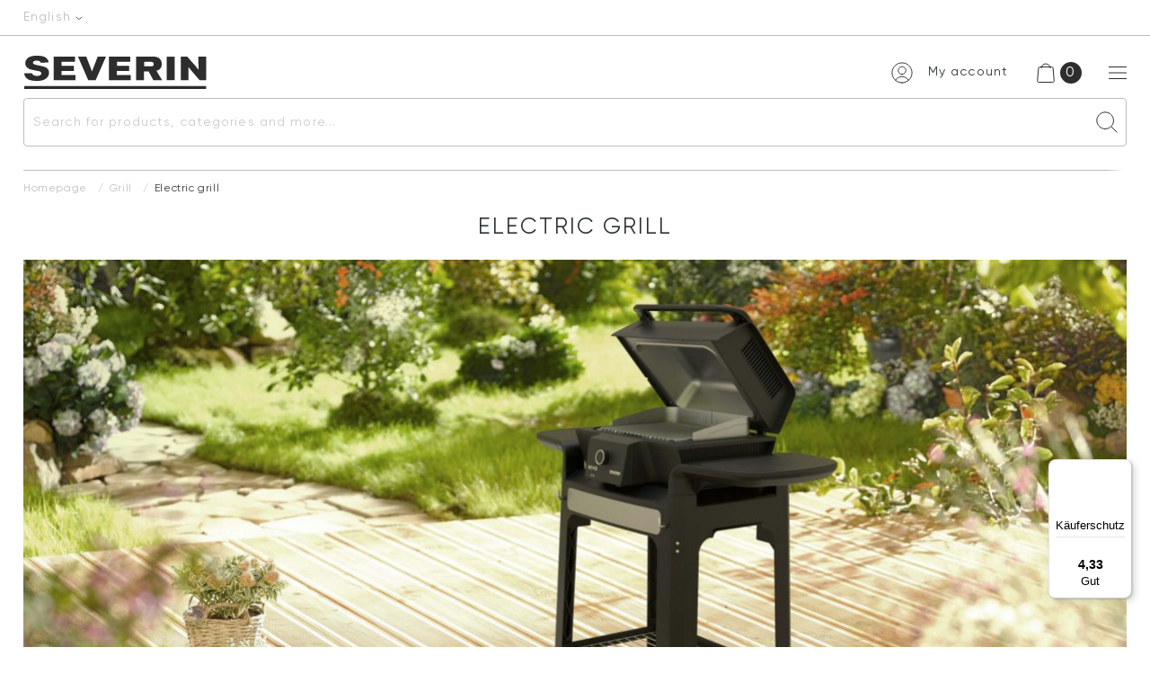

--- FILE ---
content_type: text/html; charset=UTF-8
request_url: https://severin-staging.sixa.ch/en-en/grill/electric-grill/
body_size: 19450
content:
<!DOCTYPE html>
<html lang="en-GB">

<head>
        <meta charset="UTF-8">
    <meta name="viewport" content="width=device-width, initial-scale=1.0, maximum-scale=1.0, user-scalable=no" />
    <script data-cookieconsent="ignore">
	window.dataLayer = window.dataLayer || [];
	function gtag() {
		dataLayer.push(arguments);
	}
	gtag("consent", "default", {
		ad_user_data: "denied",
		ad_personalization: "denied",
		ad_storage: "denied",
		analytics_storage: "denied",
		functionality_storage: "denied",
		personalization_storage: "denied",
		security_storage: "granted",
		wait_for_update: 500,
	});
	gtag("set", "ads_data_redaction", true);
	gtag("set", "url_passthrough", true);
</script>
<script type="text/javascript"
		id="Cookiebot"
		src="https://consent.cookiebot.com/uc.js"
		data-cbid="bd6562e6-a6a6-4db9-ab3e-82c738cab87a"
							data-blockingmode="auto"
	></script>
<meta name='robots' content='noindex, nofollow' />
<link rel="alternate" href="https://severin-staging.sixa.ch/de-de/grill/elektrogrill/" hreflang="de" />
<link rel="alternate" href="https://severin-staging.sixa.ch/fr-fr/grils/grils-electriques/" hreflang="fr" />
<link rel="alternate" href="https://severin-staging.sixa.ch/it-it/barbecue/griglia-elettrica/" hreflang="it" />
<link rel="alternate" href="https://severin-staging.sixa.ch/es-es/barbacoas/barbacoas-electricas/" hreflang="es" />
<link rel="alternate" href="https://severin-staging.sixa.ch/nl-nl/grillen/elektrische-grill/" hreflang="nl" />
<link rel="alternate" href="https://severin-staging.sixa.ch/pl-pl/grill/grill-elektryczny/" hreflang="pl" />
<link rel="alternate" href="https://severin-staging.sixa.ch/en-en/grill/electric-grill/" hreflang="en" />

<!-- Google Tag Manager for WordPress by gtm4wp.com -->
<script data-cfasync="false" data-pagespeed-no-defer data-cookieconsent="ignore">
	var gtm4wp_datalayer_name = "dataLayer";
	var dataLayer = dataLayer || [];
	const gtm4wp_use_sku_instead = 1;
	const gtm4wp_id_prefix = '';
	const gtm4wp_remarketing = false;
	const gtm4wp_eec = true;
	const gtm4wp_classicec = false;
	const gtm4wp_currency = 'EUR';
	const gtm4wp_product_per_impression = 32;
	const gtm4wp_needs_shipping_address = false;
	const gtm4wp_business_vertical = 'retail';
	const gtm4wp_business_vertical_id = 'id';
	const gtm4wp_clear_ecommerce = false;

	const gtm4wp_scrollerscript_debugmode         = false;
	const gtm4wp_scrollerscript_callbacktime      = 100;
	const gtm4wp_scrollerscript_readerlocation    = 150;
	const gtm4wp_scrollerscript_contentelementid  = "content";
	const gtm4wp_scrollerscript_scannertime       = 60;
</script>
<!-- End Google Tag Manager for WordPress by gtm4wp.com -->
	<!-- This site is optimized with the Yoast SEO Premium plugin v21.7 (Yoast SEO v21.8) - https://yoast.com/wordpress/plugins/seo/ -->
	<title>Electric grill - SEVERIN</title>
	<meta name="description" content="SEVERIN mit deutscher Qualität. Flexible Bezahlung und kompetenter Kundenservice." />
	<meta property="og:locale" content="en_GB" />
	<meta property="og:locale:alternate" content="de_DE" />
	<meta property="og:locale:alternate" content="fr_FR" />
	<meta property="og:locale:alternate" content="it_IT" />
	<meta property="og:locale:alternate" content="es_ES" />
	<meta property="og:locale:alternate" content="nl_NL" />
	<meta property="og:locale:alternate" content="pl_PL" />
	<meta property="og:type" content="article" />
	<meta property="og:title" content="Electric grill" />
	<meta property="og:description" content="SEVERIN mit deutscher Qualität. Flexible Bezahlung und kompetenter Kundenservice" />
	<meta property="og:url" content="https://severin-staging.sixa.ch/en-en/grill/electric-grill/" />
	<meta property="og:site_name" content="SEVERIN" />
	<meta property="og:image" content="https://ejjvmz9ut4n.exactdn.com/wp-content/uploads/2023/05/Elektrogrill-scaled.jpg?strip=all&lossy=0&ssl=1" />
	<meta property="og:image:width" content="2560" />
	<meta property="og:image:height" content="1707" />
	<meta property="og:image:type" content="image/jpeg" />
	<meta name="twitter:card" content="summary_large_image" />
	<!-- / Yoast SEO Premium plugin. -->


<link rel='dns-prefetch' href='//widgets.trustedshops.com' />
<link rel='dns-prefetch' href='//ejjvmz9ut4n.exactdn.com' />
<link rel='preconnect' href='//ejjvmz9ut4n.exactdn.com' />
<link rel="alternate" type="application/rss+xml" title="SEVERIN &raquo; Electric grill Category Feed" href="https://severin-staging.sixa.ch/en-en/grill/electric-grill/feed/" />
<script type="text/javascript">
/* <![CDATA[ */
window._wpemojiSettings = {"baseUrl":"https:\/\/s.w.org\/images\/core\/emoji\/14.0.0\/72x72\/","ext":".png","svgUrl":"https:\/\/s.w.org\/images\/core\/emoji\/14.0.0\/svg\/","svgExt":".svg","source":{"wpemoji":"https:\/\/severin-staging.sixa.ch\/wp-includes\/js\/wp-emoji.js?ver=6.4.2","twemoji":"https:\/\/severin-staging.sixa.ch\/wp-includes\/js\/twemoji.js?ver=6.4.2"}};
/**
 * @output wp-includes/js/wp-emoji-loader.js
 */

/**
 * Emoji Settings as exported in PHP via _print_emoji_detection_script().
 * @typedef WPEmojiSettings
 * @type {object}
 * @property {?object} source
 * @property {?string} source.concatemoji
 * @property {?string} source.twemoji
 * @property {?string} source.wpemoji
 * @property {?boolean} DOMReady
 * @property {?Function} readyCallback
 */

/**
 * Support tests.
 * @typedef SupportTests
 * @type {object}
 * @property {?boolean} flag
 * @property {?boolean} emoji
 */

/**
 * IIFE to detect emoji support and load Twemoji if needed.
 *
 * @param {Window} window
 * @param {Document} document
 * @param {WPEmojiSettings} settings
 */
( function wpEmojiLoader( window, document, settings ) {
	if ( typeof Promise === 'undefined' ) {
		return;
	}

	var sessionStorageKey = 'wpEmojiSettingsSupports';
	var tests = [ 'flag', 'emoji' ];

	/**
	 * Checks whether the browser supports offloading to a Worker.
	 *
	 * @since 6.3.0
	 *
	 * @private
	 *
	 * @returns {boolean}
	 */
	function supportsWorkerOffloading() {
		return (
			typeof Worker !== 'undefined' &&
			typeof OffscreenCanvas !== 'undefined' &&
			typeof URL !== 'undefined' &&
			URL.createObjectURL &&
			typeof Blob !== 'undefined'
		);
	}

	/**
	 * @typedef SessionSupportTests
	 * @type {object}
	 * @property {number} timestamp
	 * @property {SupportTests} supportTests
	 */

	/**
	 * Get support tests from session.
	 *
	 * @since 6.3.0
	 *
	 * @private
	 *
	 * @returns {?SupportTests} Support tests, or null if not set or older than 1 week.
	 */
	function getSessionSupportTests() {
		try {
			/** @type {SessionSupportTests} */
			var item = JSON.parse(
				sessionStorage.getItem( sessionStorageKey )
			);
			if (
				typeof item === 'object' &&
				typeof item.timestamp === 'number' &&
				new Date().valueOf() < item.timestamp + 604800 && // Note: Number is a week in seconds.
				typeof item.supportTests === 'object'
			) {
				return item.supportTests;
			}
		} catch ( e ) {}
		return null;
	}

	/**
	 * Persist the supports in session storage.
	 *
	 * @since 6.3.0
	 *
	 * @private
	 *
	 * @param {SupportTests} supportTests Support tests.
	 */
	function setSessionSupportTests( supportTests ) {
		try {
			/** @type {SessionSupportTests} */
			var item = {
				supportTests: supportTests,
				timestamp: new Date().valueOf()
			};

			sessionStorage.setItem(
				sessionStorageKey,
				JSON.stringify( item )
			);
		} catch ( e ) {}
	}

	/**
	 * Checks if two sets of Emoji characters render the same visually.
	 *
	 * This function may be serialized to run in a Worker. Therefore, it cannot refer to variables from the containing
	 * scope. Everything must be passed by parameters.
	 *
	 * @since 4.9.0
	 *
	 * @private
	 *
	 * @param {CanvasRenderingContext2D} context 2D Context.
	 * @param {string} set1 Set of Emoji to test.
	 * @param {string} set2 Set of Emoji to test.
	 *
	 * @return {boolean} True if the two sets render the same.
	 */
	function emojiSetsRenderIdentically( context, set1, set2 ) {
		// Cleanup from previous test.
		context.clearRect( 0, 0, context.canvas.width, context.canvas.height );
		context.fillText( set1, 0, 0 );
		var rendered1 = new Uint32Array(
			context.getImageData(
				0,
				0,
				context.canvas.width,
				context.canvas.height
			).data
		);

		// Cleanup from previous test.
		context.clearRect( 0, 0, context.canvas.width, context.canvas.height );
		context.fillText( set2, 0, 0 );
		var rendered2 = new Uint32Array(
			context.getImageData(
				0,
				0,
				context.canvas.width,
				context.canvas.height
			).data
		);

		return rendered1.every( function ( rendered2Data, index ) {
			return rendered2Data === rendered2[ index ];
		} );
	}

	/**
	 * Determines if the browser properly renders Emoji that Twemoji can supplement.
	 *
	 * This function may be serialized to run in a Worker. Therefore, it cannot refer to variables from the containing
	 * scope. Everything must be passed by parameters.
	 *
	 * @since 4.2.0
	 *
	 * @private
	 *
	 * @param {CanvasRenderingContext2D} context 2D Context.
	 * @param {string} type Whether to test for support of "flag" or "emoji".
	 * @param {Function} emojiSetsRenderIdentically Reference to emojiSetsRenderIdentically function, needed due to minification.
	 *
	 * @return {boolean} True if the browser can render emoji, false if it cannot.
	 */
	function browserSupportsEmoji( context, type, emojiSetsRenderIdentically ) {
		var isIdentical;

		switch ( type ) {
			case 'flag':
				/*
				 * Test for Transgender flag compatibility. Added in Unicode 13.
				 *
				 * To test for support, we try to render it, and compare the rendering to how it would look if
				 * the browser doesn't render it correctly (white flag emoji + transgender symbol).
				 */
				isIdentical = emojiSetsRenderIdentically(
					context,
					'\uD83C\uDFF3\uFE0F\u200D\u26A7\uFE0F', // as a zero-width joiner sequence
					'\uD83C\uDFF3\uFE0F\u200B\u26A7\uFE0F' // separated by a zero-width space
				);

				if ( isIdentical ) {
					return false;
				}

				/*
				 * Test for UN flag compatibility. This is the least supported of the letter locale flags,
				 * so gives us an easy test for full support.
				 *
				 * To test for support, we try to render it, and compare the rendering to how it would look if
				 * the browser doesn't render it correctly ([U] + [N]).
				 */
				isIdentical = emojiSetsRenderIdentically(
					context,
					'\uD83C\uDDFA\uD83C\uDDF3', // as the sequence of two code points
					'\uD83C\uDDFA\u200B\uD83C\uDDF3' // as the two code points separated by a zero-width space
				);

				if ( isIdentical ) {
					return false;
				}

				/*
				 * Test for English flag compatibility. England is a country in the United Kingdom, it
				 * does not have a two letter locale code but rather a five letter sub-division code.
				 *
				 * To test for support, we try to render it, and compare the rendering to how it would look if
				 * the browser doesn't render it correctly (black flag emoji + [G] + [B] + [E] + [N] + [G]).
				 */
				isIdentical = emojiSetsRenderIdentically(
					context,
					// as the flag sequence
					'\uD83C\uDFF4\uDB40\uDC67\uDB40\uDC62\uDB40\uDC65\uDB40\uDC6E\uDB40\uDC67\uDB40\uDC7F',
					// with each code point separated by a zero-width space
					'\uD83C\uDFF4\u200B\uDB40\uDC67\u200B\uDB40\uDC62\u200B\uDB40\uDC65\u200B\uDB40\uDC6E\u200B\uDB40\uDC67\u200B\uDB40\uDC7F'
				);

				return ! isIdentical;
			case 'emoji':
				/*
				 * Why can't we be friends? Everyone can now shake hands in emoji, regardless of skin tone!
				 *
				 * To test for Emoji 14.0 support, try to render a new emoji: Handshake: Light Skin Tone, Dark Skin Tone.
				 *
				 * The Handshake: Light Skin Tone, Dark Skin Tone emoji is a ZWJ sequence combining 🫱 Rightwards Hand,
				 * 🏻 Light Skin Tone, a Zero Width Joiner, 🫲 Leftwards Hand, and 🏿 Dark Skin Tone.
				 *
				 * 0x1FAF1 == Rightwards Hand
				 * 0x1F3FB == Light Skin Tone
				 * 0x200D == Zero-Width Joiner (ZWJ) that links the code points for the new emoji or
				 * 0x200B == Zero-Width Space (ZWS) that is rendered for clients not supporting the new emoji.
				 * 0x1FAF2 == Leftwards Hand
				 * 0x1F3FF == Dark Skin Tone.
				 *
				 * When updating this test for future Emoji releases, ensure that individual emoji that make up the
				 * sequence come from older emoji standards.
				 */
				isIdentical = emojiSetsRenderIdentically(
					context,
					'\uD83E\uDEF1\uD83C\uDFFB\u200D\uD83E\uDEF2\uD83C\uDFFF', // as the zero-width joiner sequence
					'\uD83E\uDEF1\uD83C\uDFFB\u200B\uD83E\uDEF2\uD83C\uDFFF' // separated by a zero-width space
				);

				return ! isIdentical;
		}

		return false;
	}

	/**
	 * Checks emoji support tests.
	 *
	 * This function may be serialized to run in a Worker. Therefore, it cannot refer to variables from the containing
	 * scope. Everything must be passed by parameters.
	 *
	 * @since 6.3.0
	 *
	 * @private
	 *
	 * @param {string[]} tests Tests.
	 * @param {Function} browserSupportsEmoji Reference to browserSupportsEmoji function, needed due to minification.
	 * @param {Function} emojiSetsRenderIdentically Reference to emojiSetsRenderIdentically function, needed due to minification.
	 *
	 * @return {SupportTests} Support tests.
	 */
	function testEmojiSupports( tests, browserSupportsEmoji, emojiSetsRenderIdentically ) {
		var canvas;
		if (
			typeof WorkerGlobalScope !== 'undefined' &&
			self instanceof WorkerGlobalScope
		) {
			canvas = new OffscreenCanvas( 300, 150 ); // Dimensions are default for HTMLCanvasElement.
		} else {
			canvas = document.createElement( 'canvas' );
		}

		var context = canvas.getContext( '2d', { willReadFrequently: true } );

		/*
		 * Chrome on OS X added native emoji rendering in M41. Unfortunately,
		 * it doesn't work when the font is bolder than 500 weight. So, we
		 * check for bold rendering support to avoid invisible emoji in Chrome.
		 */
		context.textBaseline = 'top';
		context.font = '600 32px Arial';

		var supports = {};
		tests.forEach( function ( test ) {
			supports[ test ] = browserSupportsEmoji( context, test, emojiSetsRenderIdentically );
		} );
		return supports;
	}

	/**
	 * Adds a script to the head of the document.
	 *
	 * @ignore
	 *
	 * @since 4.2.0
	 *
	 * @param {string} src The url where the script is located.
	 *
	 * @return {void}
	 */
	function addScript( src ) {
		var script = document.createElement( 'script' );
		script.src = src;
		script.defer = true;
		document.head.appendChild( script );
	}

	settings.supports = {
		everything: true,
		everythingExceptFlag: true
	};

	// Create a promise for DOMContentLoaded since the worker logic may finish after the event has fired.
	var domReadyPromise = new Promise( function ( resolve ) {
		document.addEventListener( 'DOMContentLoaded', resolve, {
			once: true
		} );
	} );

	// Obtain the emoji support from the browser, asynchronously when possible.
	new Promise( function ( resolve ) {
		var supportTests = getSessionSupportTests();
		if ( supportTests ) {
			resolve( supportTests );
			return;
		}

		if ( supportsWorkerOffloading() ) {
			try {
				// Note that the functions are being passed as arguments due to minification.
				var workerScript =
					'postMessage(' +
					testEmojiSupports.toString() +
					'(' +
					[
						JSON.stringify( tests ),
						browserSupportsEmoji.toString(),
						emojiSetsRenderIdentically.toString()
					].join( ',' ) +
					'));';
				var blob = new Blob( [ workerScript ], {
					type: 'text/javascript'
				} );
				var worker = new Worker( URL.createObjectURL( blob ), { name: 'wpTestEmojiSupports' } );
				worker.onmessage = function ( event ) {
					supportTests = event.data;
					setSessionSupportTests( supportTests );
					worker.terminate();
					resolve( supportTests );
				};
				return;
			} catch ( e ) {}
		}

		supportTests = testEmojiSupports( tests, browserSupportsEmoji, emojiSetsRenderIdentically );
		setSessionSupportTests( supportTests );
		resolve( supportTests );
	} )
		// Once the browser emoji support has been obtained from the session, finalize the settings.
		.then( function ( supportTests ) {
			/*
			 * Tests the browser support for flag emojis and other emojis, and adjusts the
			 * support settings accordingly.
			 */
			for ( var test in supportTests ) {
				settings.supports[ test ] = supportTests[ test ];

				settings.supports.everything =
					settings.supports.everything && settings.supports[ test ];

				if ( 'flag' !== test ) {
					settings.supports.everythingExceptFlag =
						settings.supports.everythingExceptFlag &&
						settings.supports[ test ];
				}
			}

			settings.supports.everythingExceptFlag =
				settings.supports.everythingExceptFlag &&
				! settings.supports.flag;

			// Sets DOMReady to false and assigns a ready function to settings.
			settings.DOMReady = false;
			settings.readyCallback = function () {
				settings.DOMReady = true;
			};
		} )
		.then( function () {
			return domReadyPromise;
		} )
		.then( function () {
			// When the browser can not render everything we need to load a polyfill.
			if ( ! settings.supports.everything ) {
				settings.readyCallback();

				var src = settings.source || {};

				if ( src.concatemoji ) {
					addScript( src.concatemoji );
				} else if ( src.wpemoji && src.twemoji ) {
					addScript( src.twemoji );
					addScript( src.wpemoji );
				}
			}
		} );
} )( window, document, window._wpemojiSettings );

/* ]]> */
</script>
<link rel='stylesheet' id='wc-stripe-blocks-checkout-style-css' href='https://severin-staging.sixa.ch/wp-content/plugins/woocommerce-gateway-stripe/build/upe_blocks.css?ver=bfb7f01104465bb1d159fe172453c0ec' type='text/css' media='all' />
<link rel='stylesheet' id='wpsl-styles-css' href='https://severin-staging.sixa.ch/wp-content/themes/severin/makeup/assets/mappage.css?ver=6.4.2' type='text/css' media='all' />
<style id='wp-emoji-styles-inline-css' type='text/css'>

	img.wp-smiley, img.emoji {
		display: inline !important;
		border: none !important;
		box-shadow: none !important;
		height: 1em !important;
		width: 1em !important;
		margin: 0 0.07em !important;
		vertical-align: -0.1em !important;
		background: none !important;
		padding: 0 !important;
	}
</style>
<link rel='stylesheet' id='wp-block-library-css' href='https://severin-staging.sixa.ch/wp-includes/css/dist/block-library/style.css?ver=6.4.2' type='text/css' media='all' />
<style id='safe-svg-svg-icon-style-inline-css' type='text/css'>
.safe-svg-cover{text-align:center}.safe-svg-cover .safe-svg-inside{display:inline-block;max-width:100%}.safe-svg-cover svg{height:100%;max-height:100%;max-width:100%;width:100%}

</style>
<style id='classic-theme-styles-inline-css' type='text/css'>
/**
 * These rules are needed for backwards compatibility.
 * They should match the button element rules in the base theme.json file.
 */
.wp-block-button__link {
	color: #ffffff;
	background-color: #32373c;
	border-radius: 9999px; /* 100% causes an oval, but any explicit but really high value retains the pill shape. */

	/* This needs a low specificity so it won't override the rules from the button element if defined in theme.json. */
	box-shadow: none;
	text-decoration: none;

	/* The extra 2px are added to size solids the same as the outline versions.*/
	padding: calc(0.667em + 2px) calc(1.333em + 2px);

	font-size: 1.125em;
}

.wp-block-file__button {
	background: #32373c;
	color: #ffffff;
	text-decoration: none;
}

</style>
<style id='global-styles-inline-css' type='text/css'>
body{--wp--preset--color--black: #000000;--wp--preset--color--cyan-bluish-gray: #abb8c3;--wp--preset--color--white: #ffffff;--wp--preset--color--pale-pink: #f78da7;--wp--preset--color--vivid-red: #cf2e2e;--wp--preset--color--luminous-vivid-orange: #ff6900;--wp--preset--color--luminous-vivid-amber: #fcb900;--wp--preset--color--light-green-cyan: #7bdcb5;--wp--preset--color--vivid-green-cyan: #00d084;--wp--preset--color--pale-cyan-blue: #8ed1fc;--wp--preset--color--vivid-cyan-blue: #0693e3;--wp--preset--color--vivid-purple: #9b51e0;--wp--preset--gradient--vivid-cyan-blue-to-vivid-purple: linear-gradient(135deg,rgba(6,147,227,1) 0%,rgb(155,81,224) 100%);--wp--preset--gradient--light-green-cyan-to-vivid-green-cyan: linear-gradient(135deg,rgb(122,220,180) 0%,rgb(0,208,130) 100%);--wp--preset--gradient--luminous-vivid-amber-to-luminous-vivid-orange: linear-gradient(135deg,rgba(252,185,0,1) 0%,rgba(255,105,0,1) 100%);--wp--preset--gradient--luminous-vivid-orange-to-vivid-red: linear-gradient(135deg,rgba(255,105,0,1) 0%,rgb(207,46,46) 100%);--wp--preset--gradient--very-light-gray-to-cyan-bluish-gray: linear-gradient(135deg,rgb(238,238,238) 0%,rgb(169,184,195) 100%);--wp--preset--gradient--cool-to-warm-spectrum: linear-gradient(135deg,rgb(74,234,220) 0%,rgb(151,120,209) 20%,rgb(207,42,186) 40%,rgb(238,44,130) 60%,rgb(251,105,98) 80%,rgb(254,248,76) 100%);--wp--preset--gradient--blush-light-purple: linear-gradient(135deg,rgb(255,206,236) 0%,rgb(152,150,240) 100%);--wp--preset--gradient--blush-bordeaux: linear-gradient(135deg,rgb(254,205,165) 0%,rgb(254,45,45) 50%,rgb(107,0,62) 100%);--wp--preset--gradient--luminous-dusk: linear-gradient(135deg,rgb(255,203,112) 0%,rgb(199,81,192) 50%,rgb(65,88,208) 100%);--wp--preset--gradient--pale-ocean: linear-gradient(135deg,rgb(255,245,203) 0%,rgb(182,227,212) 50%,rgb(51,167,181) 100%);--wp--preset--gradient--electric-grass: linear-gradient(135deg,rgb(202,248,128) 0%,rgb(113,206,126) 100%);--wp--preset--gradient--midnight: linear-gradient(135deg,rgb(2,3,129) 0%,rgb(40,116,252) 100%);--wp--preset--font-size--small: 13px;--wp--preset--font-size--medium: 20px;--wp--preset--font-size--large: 36px;--wp--preset--font-size--x-large: 42px;--wp--preset--spacing--20: 0.44rem;--wp--preset--spacing--30: 0.67rem;--wp--preset--spacing--40: 1rem;--wp--preset--spacing--50: 1.5rem;--wp--preset--spacing--60: 2.25rem;--wp--preset--spacing--70: 3.38rem;--wp--preset--spacing--80: 5.06rem;--wp--preset--shadow--natural: 6px 6px 9px rgba(0, 0, 0, 0.2);--wp--preset--shadow--deep: 12px 12px 50px rgba(0, 0, 0, 0.4);--wp--preset--shadow--sharp: 6px 6px 0px rgba(0, 0, 0, 0.2);--wp--preset--shadow--outlined: 6px 6px 0px -3px rgba(255, 255, 255, 1), 6px 6px rgba(0, 0, 0, 1);--wp--preset--shadow--crisp: 6px 6px 0px rgba(0, 0, 0, 1);}:where(.is-layout-flex){gap: 0.5em;}:where(.is-layout-grid){gap: 0.5em;}body .is-layout-flow > .alignleft{float: left;margin-inline-start: 0;margin-inline-end: 2em;}body .is-layout-flow > .alignright{float: right;margin-inline-start: 2em;margin-inline-end: 0;}body .is-layout-flow > .aligncenter{margin-left: auto !important;margin-right: auto !important;}body .is-layout-constrained > .alignleft{float: left;margin-inline-start: 0;margin-inline-end: 2em;}body .is-layout-constrained > .alignright{float: right;margin-inline-start: 2em;margin-inline-end: 0;}body .is-layout-constrained > .aligncenter{margin-left: auto !important;margin-right: auto !important;}body .is-layout-constrained > :where(:not(.alignleft):not(.alignright):not(.alignfull)){max-width: var(--wp--style--global--content-size);margin-left: auto !important;margin-right: auto !important;}body .is-layout-constrained > .alignwide{max-width: var(--wp--style--global--wide-size);}body .is-layout-flex{display: flex;}body .is-layout-flex{flex-wrap: wrap;align-items: center;}body .is-layout-flex > *{margin: 0;}body .is-layout-grid{display: grid;}body .is-layout-grid > *{margin: 0;}:where(.wp-block-columns.is-layout-flex){gap: 2em;}:where(.wp-block-columns.is-layout-grid){gap: 2em;}:where(.wp-block-post-template.is-layout-flex){gap: 1.25em;}:where(.wp-block-post-template.is-layout-grid){gap: 1.25em;}.has-black-color{color: var(--wp--preset--color--black) !important;}.has-cyan-bluish-gray-color{color: var(--wp--preset--color--cyan-bluish-gray) !important;}.has-white-color{color: var(--wp--preset--color--white) !important;}.has-pale-pink-color{color: var(--wp--preset--color--pale-pink) !important;}.has-vivid-red-color{color: var(--wp--preset--color--vivid-red) !important;}.has-luminous-vivid-orange-color{color: var(--wp--preset--color--luminous-vivid-orange) !important;}.has-luminous-vivid-amber-color{color: var(--wp--preset--color--luminous-vivid-amber) !important;}.has-light-green-cyan-color{color: var(--wp--preset--color--light-green-cyan) !important;}.has-vivid-green-cyan-color{color: var(--wp--preset--color--vivid-green-cyan) !important;}.has-pale-cyan-blue-color{color: var(--wp--preset--color--pale-cyan-blue) !important;}.has-vivid-cyan-blue-color{color: var(--wp--preset--color--vivid-cyan-blue) !important;}.has-vivid-purple-color{color: var(--wp--preset--color--vivid-purple) !important;}.has-black-background-color{background-color: var(--wp--preset--color--black) !important;}.has-cyan-bluish-gray-background-color{background-color: var(--wp--preset--color--cyan-bluish-gray) !important;}.has-white-background-color{background-color: var(--wp--preset--color--white) !important;}.has-pale-pink-background-color{background-color: var(--wp--preset--color--pale-pink) !important;}.has-vivid-red-background-color{background-color: var(--wp--preset--color--vivid-red) !important;}.has-luminous-vivid-orange-background-color{background-color: var(--wp--preset--color--luminous-vivid-orange) !important;}.has-luminous-vivid-amber-background-color{background-color: var(--wp--preset--color--luminous-vivid-amber) !important;}.has-light-green-cyan-background-color{background-color: var(--wp--preset--color--light-green-cyan) !important;}.has-vivid-green-cyan-background-color{background-color: var(--wp--preset--color--vivid-green-cyan) !important;}.has-pale-cyan-blue-background-color{background-color: var(--wp--preset--color--pale-cyan-blue) !important;}.has-vivid-cyan-blue-background-color{background-color: var(--wp--preset--color--vivid-cyan-blue) !important;}.has-vivid-purple-background-color{background-color: var(--wp--preset--color--vivid-purple) !important;}.has-black-border-color{border-color: var(--wp--preset--color--black) !important;}.has-cyan-bluish-gray-border-color{border-color: var(--wp--preset--color--cyan-bluish-gray) !important;}.has-white-border-color{border-color: var(--wp--preset--color--white) !important;}.has-pale-pink-border-color{border-color: var(--wp--preset--color--pale-pink) !important;}.has-vivid-red-border-color{border-color: var(--wp--preset--color--vivid-red) !important;}.has-luminous-vivid-orange-border-color{border-color: var(--wp--preset--color--luminous-vivid-orange) !important;}.has-luminous-vivid-amber-border-color{border-color: var(--wp--preset--color--luminous-vivid-amber) !important;}.has-light-green-cyan-border-color{border-color: var(--wp--preset--color--light-green-cyan) !important;}.has-vivid-green-cyan-border-color{border-color: var(--wp--preset--color--vivid-green-cyan) !important;}.has-pale-cyan-blue-border-color{border-color: var(--wp--preset--color--pale-cyan-blue) !important;}.has-vivid-cyan-blue-border-color{border-color: var(--wp--preset--color--vivid-cyan-blue) !important;}.has-vivid-purple-border-color{border-color: var(--wp--preset--color--vivid-purple) !important;}.has-vivid-cyan-blue-to-vivid-purple-gradient-background{background: var(--wp--preset--gradient--vivid-cyan-blue-to-vivid-purple) !important;}.has-light-green-cyan-to-vivid-green-cyan-gradient-background{background: var(--wp--preset--gradient--light-green-cyan-to-vivid-green-cyan) !important;}.has-luminous-vivid-amber-to-luminous-vivid-orange-gradient-background{background: var(--wp--preset--gradient--luminous-vivid-amber-to-luminous-vivid-orange) !important;}.has-luminous-vivid-orange-to-vivid-red-gradient-background{background: var(--wp--preset--gradient--luminous-vivid-orange-to-vivid-red) !important;}.has-very-light-gray-to-cyan-bluish-gray-gradient-background{background: var(--wp--preset--gradient--very-light-gray-to-cyan-bluish-gray) !important;}.has-cool-to-warm-spectrum-gradient-background{background: var(--wp--preset--gradient--cool-to-warm-spectrum) !important;}.has-blush-light-purple-gradient-background{background: var(--wp--preset--gradient--blush-light-purple) !important;}.has-blush-bordeaux-gradient-background{background: var(--wp--preset--gradient--blush-bordeaux) !important;}.has-luminous-dusk-gradient-background{background: var(--wp--preset--gradient--luminous-dusk) !important;}.has-pale-ocean-gradient-background{background: var(--wp--preset--gradient--pale-ocean) !important;}.has-electric-grass-gradient-background{background: var(--wp--preset--gradient--electric-grass) !important;}.has-midnight-gradient-background{background: var(--wp--preset--gradient--midnight) !important;}.has-small-font-size{font-size: var(--wp--preset--font-size--small) !important;}.has-medium-font-size{font-size: var(--wp--preset--font-size--medium) !important;}.has-large-font-size{font-size: var(--wp--preset--font-size--large) !important;}.has-x-large-font-size{font-size: var(--wp--preset--font-size--x-large) !important;}
.wp-block-navigation a:where(:not(.wp-element-button)){color: inherit;}
:where(.wp-block-post-template.is-layout-flex){gap: 1.25em;}:where(.wp-block-post-template.is-layout-grid){gap: 1.25em;}
:where(.wp-block-columns.is-layout-flex){gap: 2em;}:where(.wp-block-columns.is-layout-grid){gap: 2em;}
.wp-block-pullquote{font-size: 1.5em;line-height: 1.6;}
</style>
<link rel='stylesheet' id='contact-form-7-css' href='https://severin-staging.sixa.ch/wp-content/plugins/contact-form-7/includes/css/styles.css?ver=5.8.6' type='text/css' media='all' />
<link rel='stylesheet' id='woocommerce-layout-css' href='https://severin-staging.sixa.ch/wp-content/plugins/woocommerce/assets/css/woocommerce-layout.css?ver=8.4.0' type='text/css' media='all' />
<link rel='stylesheet' id='woocommerce-smallscreen-css' href='https://severin-staging.sixa.ch/wp-content/plugins/woocommerce/assets/css/woocommerce-smallscreen.css?ver=8.4.0' type='text/css' media='only screen and (max-width: 768px)' />
<link rel='stylesheet' id='woocommerce-general-css' href='https://severin-staging.sixa.ch/wp-content/plugins/woocommerce/assets/css/woocommerce.css?ver=8.4.0' type='text/css' media='all' />
<style id='woocommerce-inline-inline-css' type='text/css'>
.woocommerce form .form-row .required { visibility: visible; }
</style>
<link rel='stylesheet' id='vendor-css' href='https://severin-staging.sixa.ch/wp-content/themes/severin/makeup/assets/vendor.css?ver=6.4.2' type='text/css' media='all' />
<link rel='stylesheet' id='global-css' href='https://severin-staging.sixa.ch/wp-content/themes/severin/makeup/assets/global.css?ver=6.4.2' type='text/css' media='all' />
<link rel='stylesheet' id='main-css' href='https://severin-staging.sixa.ch/wp-content/themes/severin/makeup/assets/main.css?ver=6.4.2' type='text/css' media='all' />
<link rel='stylesheet' id='popup-css' href='https://severin-staging.sixa.ch/wp-content/themes/severin/makeup/assets/popup.css?ver=6.4.2' type='text/css' media='all' />
<link rel='stylesheet' id='header-css' href='https://severin-staging.sixa.ch/wp-content/themes/severin/makeup/assets/header.css?ver=6.4.2' type='text/css' media='all' />
<link rel='stylesheet' id='payment-css' href='https://severin-staging.sixa.ch/wp-content/themes/severin/makeup/assets/index/payment-methods/payment-methods.css?ver=6.4.2' type='text/css' media='all' />
<link rel='stylesheet' id='category-css' href='https://severin-staging.sixa.ch/wp-content/themes/severin/makeup/assets/theme-page/Product%20Category%20Grid/Product%20Category%20Grid.css?ver=6.4.2' type='text/css' media='all' />
<link rel='stylesheet' id='rating-css' href='https://severin-staging.sixa.ch/wp-content/themes/severin/makeup/assets/rating.css?ver=6.4.2' type='text/css' media='all' />
<link rel='stylesheet' id='footer-css' href='https://severin-staging.sixa.ch/wp-content/themes/severin/makeup/assets/footer.css?ver=6.4.2' type='text/css' media='all' />
<link rel='stylesheet' id='v_style-css' href='https://severin-staging.sixa.ch/wp-content/themes/severin/makeup/assets/v_style.css?ver=6.4.2' type='text/css' media='all' />
<link rel='stylesheet' id='displaycoupon-js-css' href='https://severin-staging.sixa.ch/wp-content/themes/severin/makeup/assets/coupon/coupon.css?ver=6.4.2' type='text/css' media='all' />
<link rel='stylesheet' id='typesense-css-css' href='https://severin-staging.sixa.ch/wp-content/plugins/typesense/typesense.css?ver=6.4.2' type='text/css' media='all' />
<script type="text/javascript" src="https://severin-staging.sixa.ch/wp-includes/js/jquery/jquery.js?ver=3.7.1" id="jquery-core-js"></script>
<script type="text/javascript" src="https://severin-staging.sixa.ch/wp-includes/js/jquery/jquery-migrate.js?ver=3.4.1" id="jquery-migrate-js"></script>
<script type="text/javascript" src="https://severin-staging.sixa.ch/wp-content/plugins/woocommerce/assets/js/jquery-blockui/jquery.blockUI.js?ver=2.7.0-wc.8.4.0" id="jquery-blockui-js" defer="defer" data-wp-strategy="defer"></script>
<script type="text/javascript" id="wc-add-to-cart-js-extra">
/* <![CDATA[ */
var wc_add_to_cart_params = {"ajax_url":"\/wp-admin\/admin-ajax.php","wc_ajax_url":"\/en-en\/?wc-ajax=%%endpoint%%","i18n_view_cart":"View basket","cart_url":"https:\/\/severin-staging.sixa.ch","is_cart":"","cart_redirect_after_add":"no"};
/* ]]> */
</script>
<script type="text/javascript" src="https://severin-staging.sixa.ch/wp-content/plugins/woocommerce/assets/js/frontend/add-to-cart.js?ver=8.4.0" id="wc-add-to-cart-js" defer="defer" data-wp-strategy="defer"></script>
<script type="text/javascript" src="https://severin-staging.sixa.ch/wp-content/plugins/woocommerce/assets/js/js-cookie/js.cookie.js?ver=2.1.4-wc.8.4.0" id="js-cookie-js" defer="defer" data-wp-strategy="defer"></script>
<script type="text/javascript" id="woocommerce-js-extra">
/* <![CDATA[ */
var woocommerce_params = {"ajax_url":"\/wp-admin\/admin-ajax.php","wc_ajax_url":"\/en-en\/?wc-ajax=%%endpoint%%"};
/* ]]> */
</script>
<script type="text/javascript" src="https://severin-staging.sixa.ch/wp-content/plugins/woocommerce/assets/js/frontend/woocommerce.js?ver=8.4.0" id="woocommerce-js" defer="defer" data-wp-strategy="defer"></script>
<script type="text/javascript" src="https://severin-staging.sixa.ch/wp-content/plugins/duracelltomi-google-tag-manager/js/analytics-talk-content-tracking.js?ver=1.19.1" id="gtm4wp-scroll-tracking-js"></script>
<script type="text/javascript" src="https://severin-staging.sixa.ch/wp-content/plugins/duracelltomi-google-tag-manager/js/gtm4wp-woocommerce-enhanced.js?ver=1.19.1" id="gtm4wp-woocommerce-enhanced-js"></script>
<script type="text/javascript" src="https://severin-staging.sixa.ch/wp-content/themes/severin/makeup/assets/coupon/coupon.js?ver=6.4.2" id="displaycoupon-css-js"></script>
<script type="text/javascript" src="https://severin-staging.sixa.ch/wp-content/themes/severin/include/fbpixel/fbpixel.js?ver=6.4.2" id="fbp-js"></script>
<link rel="https://api.w.org/" href="https://severin-staging.sixa.ch/wp-json/" /><link rel="alternate" type="application/json" href="https://severin-staging.sixa.ch/wp-json/wp/v2/product_cat/29234" /><link rel="EditURI" type="application/rsd+xml" title="RSD" href="https://severin-staging.sixa.ch/xmlrpc.php?rsd" />
<meta name="generator" content="WordPress 6.4.2" />
<meta name="generator" content="WooCommerce 8.4.0" />

<!-- Google Tag Manager for WordPress by gtm4wp.com -->
<!-- GTM Container placement set to automatic -->
<script data-cfasync="false" data-pagespeed-no-defer data-cookieconsent="ignore">
	var dataLayer_content = {"pageTitle":"Electric grill - SEVERIN","pagePostType":"product","pagePostType2":"tax-product","pageCategory":[],"customerTotalOrders":0,"customerTotalOrderValue":"0.00","customerFirstName":"","customerLastName":"","customerBillingFirstName":"","customerBillingLastName":"","customerBillingCompany":"","customerBillingAddress1":"","customerBillingAddress2":"","customerBillingCity":"","customerBillingState":"","customerBillingPostcode":"","customerBillingCountry":"","customerBillingEmail":"","customerBillingEmailHash":"e3b0c44298fc1c149afbf4c8996fb92427ae41e4649b934ca495991b7852b855","customerBillingPhone":"","customerShippingFirstName":"","customerShippingLastName":"","customerShippingCompany":"","customerShippingAddress1":"","customerShippingAddress2":"","customerShippingCity":"","customerShippingState":"","customerShippingPostcode":"","customerShippingCountry":"","cartContent":{"totals":{"applied_coupons":[],"discount_total":0,"subtotal":0,"total":0},"items":[]}};
	dataLayer.push( dataLayer_content );
</script>
<script data-cfasync="false" data-cookieconsent="ignore">
(function(w,d,s,l,i){w[l]=w[l]||[];w[l].push({'gtm.start':
new Date().getTime(),event:'gtm.js'});var f=d.getElementsByTagName(s)[0],
j=d.createElement(s),dl=l!='dataLayer'?'&l='+l:'';j.async=true;j.src=
'//www.googletagmanager.com/gtm.js?id='+i+dl;f.parentNode.insertBefore(j,f);
})(window,document,'script','dataLayer','GTM-PDJKGBXP');
</script>
<!-- End Google Tag Manager -->
<!-- End Google Tag Manager for WordPress by gtm4wp.com -->	<noscript><style>.woocommerce-product-gallery{ opacity: 1 !important; }</style></noscript>
	<noscript><style>.lazyload[data-src]{display:none !important;}</style></noscript><style>.lazyload{background-image:none !important;}.lazyload:before{background-image:none !important;}</style><link rel="icon" href="https://ejjvmz9ut4n.exactdn.com/wp-content/uploads/2022/06/cropped-severin-favicon.png?strip=all&#038;lossy=0&#038;resize=32%2C32&#038;ssl=1" sizes="32x32" />
<link rel="icon" href="https://ejjvmz9ut4n.exactdn.com/wp-content/uploads/2022/06/cropped-severin-favicon.png?strip=all&#038;lossy=0&#038;resize=192%2C192&#038;ssl=1" sizes="192x192" />
<link rel="apple-touch-icon" href="https://ejjvmz9ut4n.exactdn.com/wp-content/uploads/2022/06/cropped-severin-favicon.png?strip=all&#038;lossy=0&#038;resize=180%2C180&#038;ssl=1" />
<meta name="msapplication-TileImage" content="https://ejjvmz9ut4n.exactdn.com/wp-content/uploads/2022/06/cropped-severin-favicon.png?strip=all&#038;lossy=0&#038;resize=270%2C270&#038;ssl=1" />
		<style type="text/css" id="wp-custom-css">
			section.card-sec {
    display: none;
}

p.return-to-shop.v_button_style {
    display: none;
}

p.cart-empty.woocommerce-info {
    margin-bottom: 50px;
}


.country_selector_modal .wordpress-country-selector-modal-body {
	padding: 50px 20px;
}

.country_selector_modal_close {
	right: -20px;
	top: -15px;
	background: #fff;
}

.country_selector_modal_flag_buttons {
	margin-top: 30px;
}

.country_selector_modal_goto {
	background: transparent;
	border: 2px solid black;
	border-radius: 20px;
	padding: 10px;
}

.country_selector_modal_stay {
		background: transparent;

}


a.country_selector_modal_goto {
    color: black;
}

a.country_selector_modal_stay {
    color: black;
}

.highlight-bar {
    display: none;
}

.js-goto {
    display: none;
}

form.filter.js_get_filter_params {
    display: none;
}


section.characteristic.js-goto2 {
}		</style>
		    <script>
        var fbp_event_id = '6977d57c66994';
                    var fbp_email = false;
            </script>
    <script src="https://integrations.etrusted.com/applications/widget.js/v2" defer async></script>
    </head>

<!-- <svg class="svg">
    <use xlink:href="makeup/img/sprite.svg#telega"></use>
</svg> -->

<body data-rsssl=1>

<div class="page">
    <header class="header">
                    <div class="highlight-bar">
                <div class="container">
                    <p class="highlight-bar__text body-s">
                        Entdecke unseren WINTER SALE – deine Lieblingsprodukte im Winter : Bis zu 50%Entdecke unseren WINTER SALE – deine Lieblingsprodukte im Winter : Bis zu 50%                    </p>
                    <button class="highlight-bar__btn"></button>
                </div>
            </div>
             
        <div class="header__top">
            <div class="container">
                <div class="header__top-inner">

                          <div class="lang">
        <p class="lang__title body-s">English</p>
        <ul class="lang__list" style="z-index: 6">
                                              <li class="lang-item">
              <a href="https://severin-staging.sixa.ch/de-de/grill/elektrogrill/">Deutschland</a>
            </li>
                                                <li class="lang-item">
              <a href="https://severin-staging.sixa.ch/fr-fr/grils/grils-electriques/">France</a>
            </li>
                                                <li class="lang-item">
              <a href="https://severin-staging.sixa.ch/it-it/barbecue/griglia-elettrica/">Italiano</a>
            </li>
                                                <li class="lang-item">
              <a href="https://severin-staging.sixa.ch/es-es/barbacoas/barbacoas-electricas/">Español</a>
            </li>
                                                <li class="lang-item">
              <a href="https://severin-staging.sixa.ch/nl-nl/grillen/elektrische-grill/">Nederlands</a>
            </li>
                                                <li class="lang-item">
              <a href="https://severin-staging.sixa.ch/pl-pl/grill/grill-elektryczny/">Polski</a>
            </li>
                                                                      </ul>
      </div>
    
                    <nav class="top-nav" data-da=".header__bottom, 1340, 1">
                                            </nav>
                </div>
            </div>
        </div>
        <div class="header__center">
            <div class="container">
                <div class="header__center-inner">
                    
<form role="search" method="get" class="header__search" id="searchform" action="https://severin-staging.sixa.ch/en-en/" >
    <!--    <label class="screen-reader-text" for="s">Поиск: </label>-->
        <input class="header__search-field" placeholder="Search for products, categories and more..." type="text" value="" name="s" id="s" />
    <button type="submit" class="header__search-btn" id="searchsubmit" value="найти" > </button>
</form>
                                            <a class="header__logo" href="https://severin-staging.sixa.ch/en-en">
                            <img src="[data-uri]" alt="" data-src="https://ejjvmz9ut4n.exactdn.com/wp-content/uploads/2022/07/severin-logo-correction.svg" decoding="async" class="lazyload"><noscript><img src="https://ejjvmz9ut4n.exactdn.com/wp-content/uploads/2022/07/severin-logo-correction.svg" alt="" data-eio="l"></noscript>
                        </a>
                                            <div class="header__center-nav">
                                                    <a href="https://severin-staging.sixa.ch/en-en/my-account/" class="header__user body-s" title="My account">My account</a>
                        <!--                        <a class="header__user body-s" href="#">Anmelden</a>-->
                        <a class="header__shop" href="https://severin-staging.sixa.ch">
                            <span class="header__shop-counter body-m js_update_product_cart">0</span>
                        </a>
                        <div class="burger">
                            <span></span>
                            <span></span>
                            <span></span>
                        </div>
                    </div>

                </div>
            </div>
        </div>
        <div class="header__bottom">
            <div class="container">
                <nav class="bottom-nav">

                                                        <div class="bottom-nav__wrap">
                                        <div class="bottom-nav__item ">
                                            <span>Grill</span>
                                            <a href="#">Alles</a>
                                        </div>
                                        <div class="submenu submenu-white submenu-left">
                                            <div class="submenu-list">
                                                                                                            <div class="col">
                                                                                                                        <div class="back">All</div>
                                                            <div class="submenu-list__mob-top">
                                                                <span>Grill</span>

                                                                <!--                                                                    <a href="--><!--" class="submenu-list__title h5">-->
                                                                    <a href="https://severin.com/en-en/grill/" class="submenu-list__title h5">
                                                                        All about Grill                                                                        <span>Back</span>
                                                                    </a>
                                                                                                                                </div>
                                                                                                                        <ul class="submenu-list__item">
                                                                <li><a href="https://severin-staging.sixa.ch/en-en/grill/electric-grill/">Electric grill</a></li>
                                                                                                                                        <li><a href="https://severin-staging.sixa.ch/en-en/grill/electric-grill/stand-grill/">Stand grill</a></li>
                                                                                                                                                <li><a href="https://severin-staging.sixa.ch/en-en/grill/electric-grill/contact-grill/">Contact grill</a></li>
                                                                                                                                                <li><a href="https://severin-staging.sixa.ch/en-en/grill/electric-grill/tabletop-grill/">Tabletop grill</a></li>
                                                                                                                                    </ul>
<!--                                                            <ul class="submenu-list__item">-->
<!--                                                                <li>BÜGELEISEN</li>-->
<!--                                                                <li><a href="#">Alle</a></li>-->
<!--                                                            </ul>-->
                                                        <!--                                                            </div>-->
<!--                                                            -->                                                            <ul class="submenu-list__item">
                                                                <li><a href="https://severin-staging.sixa.ch/en-en/grill/grill-accessories/">Grill accessories</a></li>
                                                                                                                            </ul>
<!--                                                            <ul class="submenu-list__item">-->
<!--                                                                <li>BÜGELEISEN</li>-->
<!--                                                                <li><a href="#">Alle</a></li>-->
<!--                                                            </ul>-->
                                                        <!--                                                            </div>-->
<!--                                                            -->                                                            <ul class="submenu-list__item">
                                                                <li><a href="https://severin-staging.sixa.ch/en-en/grill/raclette-fondue/">Raclette & Fondue</a></li>
                                                                                                                            </ul>
<!--                                                            <ul class="submenu-list__item">-->
<!--                                                                <li>BÜGELEISEN</li>-->
<!--                                                                <li><a href="#">Alle</a></li>-->
<!--                                                            </ul>-->
                                                        <!--                                                            </div>-->
<!--                                                            -->                                                    </div>
                                                                                                </div>
                                                                                            <div class="submenu-wrap">
                                                    <div class="submenu-card">
                                                        <div class="submenu-card__logo">
                                                            <img loading="lazy" src="[data-uri]" alt="" data-src="https://ejjvmz9ut4n.exactdn.com/wp-content/uploads/2023/02/logo-sevo-klein.svg" decoding="async" class="lazyload"><noscript><img loading="lazy" src="https://ejjvmz9ut4n.exactdn.com/wp-content/uploads/2023/02/logo-sevo-klein.svg" alt="" data-eio="l"></noscript>
                                                        </div>
                                                        <div class="submenu-card__img">
                                                            <img loading="lazy" src="[data-uri]" alt="" data-src="https://ejjvmz9ut4n.exactdn.com/wp-content/uploads/2023/02/nav-hauptmenu-grill-vorschlag2-3.jpg?strip=all&lossy=0&ssl=1" decoding="async" class="lazyload" data-eio-rwidth="1500" data-eio-rheight="1163"><noscript><img loading="lazy" src="https://ejjvmz9ut4n.exactdn.com/wp-content/uploads/2023/02/nav-hauptmenu-grill-vorschlag2-3.jpg?strip=all&lossy=0&ssl=1" alt="" data-eio="l"></noscript>
                                                        </div>
                                                        <div class="submenu-card__title h5">
                                                            The grill innovation. 500°C meets app control                                                        </div>
                                                        <a href="https://severin.com/en-en/grill/electric-grill/" class="submenu-card__btn btn  btn--trans btn--trans-white">
                                                            Discover now                                                        </a>
                                                    </div>
                                                </div>
                                                                                        </div>
                                    </div>
                                                                        <div class="bottom-nav__wrap">
                                        <div class="bottom-nav__item ">
                                            <span>Coffee</span>
                                            <a href="#">Alles</a>
                                        </div>
                                        <div class="submenu submenu-white submenu-left">
                                            <div class="submenu-list">
                                                                                                            <div class="col">
                                                                                                                        <div class="back">All</div>
                                                            <div class="submenu-list__mob-top">
                                                                <span>Coffee</span>

                                                                <!--                                                                    <a href="--><!--" class="submenu-list__title h5">-->
                                                                    <a href="https://severin.com/en-en/coffee/" class="submenu-list__title h5">
                                                                        All about coffee                                                                        <span>Back</span>
                                                                    </a>
                                                                                                                                </div>
                                                                                                                        <ul class="submenu-list__item">
                                                                <li><a href="https://severin-staging.sixa.ch/en-en/coffee/coffee-maker-coffee/">Coffee maker</a></li>
                                                                                                                                        <li><a href="https://severin-staging.sixa.ch/en-en/coffee/coffee-maker-coffee/coffee-maker/">Coffee maker</a></li>
                                                                                                                                                <li><a href="https://severin-staging.sixa.ch/en-en/coffee/coffee-maker-coffee/sieve-machines/">Sieve machines</a></li>
                                                                                                                                    </ul>
<!--                                                            <ul class="submenu-list__item">-->
<!--                                                                <li>BÜGELEISEN</li>-->
<!--                                                                <li><a href="#">Alle</a></li>-->
<!--                                                            </ul>-->
                                                        <!--                                                            </div>-->
<!--                                                            -->                                                            <ul class="submenu-list__item">
                                                                <li><a href="https://severin-staging.sixa.ch/en-en/coffee/coffee-grinders/">Coffee grinders</a></li>
                                                                                                                            </ul>
<!--                                                            <ul class="submenu-list__item">-->
<!--                                                                <li>BÜGELEISEN</li>-->
<!--                                                                <li><a href="#">Alle</a></li>-->
<!--                                                            </ul>-->
                                                        <!--                                                            </div>-->
<!--                                                            -->                                                            <ul class="submenu-list__item">
                                                                <li><a href="https://severin-staging.sixa.ch/en-en/coffee/milk-frother/">Milk frother</a></li>
                                                                                                                            </ul>
<!--                                                            <ul class="submenu-list__item">-->
<!--                                                                <li>BÜGELEISEN</li>-->
<!--                                                                <li><a href="#">Alle</a></li>-->
<!--                                                            </ul>-->
                                                        <!--                                                            </div>-->
<!--                                                            -->                                                    </div>
                                                                                                </div>
                                                                                            <div class="submenu-wrap">
                                                    <div class="submenu-card">
                                                        <div class="submenu-card__logo">
                                                            <img loading="lazy" src="[data-uri]" alt="" data-src="https://ejjvmz9ut4n.exactdn.com/wp-content/uploads/2023/02/logo-filka-klein.svg" decoding="async" class="lazyload"><noscript><img loading="lazy" src="https://ejjvmz9ut4n.exactdn.com/wp-content/uploads/2023/02/logo-filka-klein.svg" alt="" data-eio="l"></noscript>
                                                        </div>
                                                        <div class="submenu-card__img">
                                                            <img loading="lazy" src="[data-uri]" alt="" data-src="https://ejjvmz9ut4n.exactdn.com/wp-content/uploads/2023/02/filka-bild-oma-3.jpg?strip=all&lossy=0&ssl=1" decoding="async" class="lazyload" data-eio-rwidth="1200" data-eio-rheight="931"><noscript><img loading="lazy" src="https://ejjvmz9ut4n.exactdn.com/wp-content/uploads/2023/02/filka-bild-oma-3.jpg?strip=all&lossy=0&ssl=1" alt="" data-eio="l"></noscript>
                                                        </div>
                                                        <div class="submenu-card__title h5">
                                                            Like hand-brewed, individual coffee enjoyment                                                        </div>
                                                        <a href="https://severin.com/en-en/coffee/coffee-maker/coffee-maker/" class="submenu-card__btn btn  btn--trans btn--trans-white">
                                                            Discover now                                                        </a>
                                                    </div>
                                                </div>
                                                                                        </div>
                                    </div>
                                                                        <div class="bottom-nav__wrap">
                                        <div class="bottom-nav__item ">
                                            <span>Kitchen</span>
                                            <a href="#">Alles</a>
                                        </div>
                                        <div class="submenu submenu-white submenu-left">
                                            <div class="submenu-list">
                                                                                                            <div class="col">
                                                                                                                        <div class="back">All</div>
                                                            <div class="submenu-list__mob-top">
                                                                <span>Kitchen</span>

                                                                <!--                                                                    <a href="--><!--" class="submenu-list__title h5">-->
                                                                    <a href="https://severin.com/en-en/kitchen/" class="submenu-list__title h5">
                                                                        All about kitchen                                                                        <span>Back</span>
                                                                    </a>
                                                                                                                                </div>
                                                                                                                        <ul class="submenu-list__item">
                                                                <li><a href="https://severin-staging.sixa.ch/en-en/kitchen/cooking/">Cooking</a></li>
                                                                                                                                        <li><a href="https://severin-staging.sixa.ch/en-en/kitchen/cooking/deep-fryers/">Deep-fryers</a></li>
                                                                                                                                                <li><a href="https://severin-staging.sixa.ch/en-en/kitchen/cooking/egg-cookers/">Egg cookers</a></li>
                                                                                                                                                <li><a href="https://severin-staging.sixa.ch/en-en/kitchen/cooking/food-processor-accessories/">Food processor & Accessories</a></li>
                                                                                                                                                <li><a href="https://severin-staging.sixa.ch/en-en/kitchen/cooking/hotplates/">Hotplates</a></li>
                                                                                                                                                <li><a href="https://severin-staging.sixa.ch/en-en/kitchen/cooking/ice-cream-makers/">Ice cream makers</a></li>
                                                                                                                                                <li><a href="https://severin-staging.sixa.ch/en-en/kitchen/cooking/microwave/">Microwave</a></li>
                                                                                                                                                <li><a href="https://severin-staging.sixa.ch/en-en/kitchen/cooking/sandwich-makers/">Sandwich makers</a></li>
                                                                                                                                                <li><a href="https://severin-staging.sixa.ch/en-en/kitchen/cooking/sous-vide-cookers/">Sous-vide cookers</a></li>
                                                                                                                                                <li><a href="https://severin-staging.sixa.ch/en-en/kitchen/cooking/toasters/">Toasters</a></li>
                                                                                                                                                <li><a href="https://severin-staging.sixa.ch/en-en/kitchen/cooking/vacuum-sealers-accessories/">Vacuum sealers & Accessories</a></li>
                                                                                                                                                <li><a href="https://severin-staging.sixa.ch/en-en/kitchen/cooking/yoghurt-makers-accessories/">Yoghurt makers & Accessories</a></li>
                                                                                                                                    </ul>
<!--                                                            <ul class="submenu-list__item">-->
<!--                                                                <li>BÜGELEISEN</li>-->
<!--                                                                <li><a href="#">Alle</a></li>-->
<!--                                                            </ul>-->
                                                        <!--                                                            </div>-->
<!--                                                            -->                                                                </div>
                                                                                                                            <div class="col">
                                                                                                                        <ul class="submenu-list__item">
                                                                <li><a href="https://severin-staging.sixa.ch/en-en/kitchen/beverages/">Beverages</a></li>
                                                                                                                                        <li><a href="https://severin-staging.sixa.ch/en-en/kitchen/beverages/citrus-presses/">Citrus presses</a></li>
                                                                                                                                                <li><a href="https://severin-staging.sixa.ch/en-en/kitchen/beverages/juicer/">Juicer</a></li>
                                                                                                                                                <li><a href="https://severin-staging.sixa.ch/en-en/kitchen/beverages/tea-water-kettle/">Tea & Water Kettle</a></li>
                                                                                                                                    </ul>
<!--                                                            <ul class="submenu-list__item">-->
<!--                                                                <li>BÜGELEISEN</li>-->
<!--                                                                <li><a href="#">Alle</a></li>-->
<!--                                                            </ul>-->
                                                        <!--                                                            </div>-->
<!--                                                            -->                                                            <ul class="submenu-list__item">
                                                                <li><a href="https://severin-staging.sixa.ch/en-en/kitchen/mix-chop/">Mix & Chop</a></li>
                                                                                                                                        <li><a href="https://severin-staging.sixa.ch/en-en/kitchen/mix-chop/blender/">Blender</a></li>
                                                                                                                                                <li><a href="https://severin-staging.sixa.ch/en-en/kitchen/mix-chop/cutting-machines-knives/">Cutting machines & knives</a></li>
                                                                                                                                                <li><a href="https://severin-staging.sixa.ch/en-en/kitchen/mix-chop/hand-mixer/">Hand mixer</a></li>
                                                                                                                                                <li><a href="https://severin-staging.sixa.ch/en-en/kitchen/mix-chop/immersion-blender/">Immersion blender</a></li>
                                                                                                                                                <li><a href="https://severin-staging.sixa.ch/en-en/kitchen/mix-chop/multi-shredders/">Multi-shredders</a></li>
                                                                                                                                    </ul>
<!--                                                            <ul class="submenu-list__item">-->
<!--                                                                <li>BÜGELEISEN</li>-->
<!--                                                                <li><a href="#">Alle</a></li>-->
<!--                                                            </ul>-->
                                                        <!--                                                            </div>-->
<!--                                                            -->                                                    </div>
                                                                                                </div>
                                                                                            <div class="submenu-wrap">
                                                    <div class="submenu-card">
                                                        <div class="submenu-card__logo">
                                                            <img loading="lazy" src="" alt="">
                                                        </div>
                                                        <div class="submenu-card__img">
                                                            <img loading="lazy" src="[data-uri]" alt="" data-src="https://ejjvmz9ut4n.exactdn.com/wp-content/uploads/2023/02/nav-hauptmenu-kueche-3.jpg?strip=all&lossy=0&ssl=1" decoding="async" class="lazyload" data-eio-rwidth="1500" data-eio-rheight="1164"><noscript><img loading="lazy" src="https://ejjvmz9ut4n.exactdn.com/wp-content/uploads/2023/02/nav-hauptmenu-kueche-3.jpg?strip=all&lossy=0&ssl=1" alt="" data-eio="l"></noscript>
                                                        </div>
                                                        <div class="submenu-card__title h5">
                                                            Find your right microwave now                                                        </div>
                                                        <a href="https://severin.com/en-en/kitchen/cooking/microwave/" class="submenu-card__btn btn  btn--trans btn--trans-white">
                                                            Discover now                                                        </a>
                                                    </div>
                                                </div>
                                                                                        </div>
                                    </div>
                                                                        <div class="bottom-nav__wrap">
                                        <div class="bottom-nav__item ">
                                            <span>Baking</span>
                                            <a href="#">Alles</a>
                                        </div>
                                        <div class="submenu submenu-white submenu-right">
                                            <div class="submenu-list">
                                                                                                            <div class="col">
                                                                                                                        <div class="back">All</div>
                                                            <div class="submenu-list__mob-top">
                                                                <span>Baking</span>

                                                                <!--                                                                    <a href="--><!--" class="submenu-list__title h5">-->
                                                                    <a href="https://severin.com/en-en/baking/" class="submenu-list__title h5">
                                                                        All about baking                                                                        <span>Back</span>
                                                                    </a>
                                                                                                                                </div>
                                                                                                                        <ul class="submenu-list__item">
                                                                <li><a href="https://severin-staging.sixa.ch/en-en/baking/ovens/">Ovens</a></li>
                                                                                                                            </ul>
<!--                                                            <ul class="submenu-list__item">-->
<!--                                                                <li>BÜGELEISEN</li>-->
<!--                                                                <li><a href="#">Alle</a></li>-->
<!--                                                            </ul>-->
                                                        <!--                                                            </div>-->
<!--                                                            -->                                                            <ul class="submenu-list__item">
                                                                <li><a href="https://severin-staging.sixa.ch/en-en/baking/crepe-makers/">Crêpe makers</a></li>
                                                                                                                            </ul>
<!--                                                            <ul class="submenu-list__item">-->
<!--                                                                <li>BÜGELEISEN</li>-->
<!--                                                                <li><a href="#">Alle</a></li>-->
<!--                                                            </ul>-->
                                                        <!--                                                            </div>-->
<!--                                                            -->                                                            <ul class="submenu-list__item">
                                                                <li><a href="https://severin-staging.sixa.ch/en-en/baking/waffle-iron-croissant-vending-machine/">Waffle iron & Croissant vending machine</a></li>
                                                                                                                            </ul>
<!--                                                            <ul class="submenu-list__item">-->
<!--                                                                <li>BÜGELEISEN</li>-->
<!--                                                                <li><a href="#">Alle</a></li>-->
<!--                                                            </ul>-->
                                                        <!--                                                            </div>-->
<!--                                                            -->                                                    </div>
                                                                                                </div>
                                                                                            <div class="submenu-wrap">
                                                    <div class="submenu-card">
                                                        <div class="submenu-card__logo">
                                                            <img loading="lazy" src="" alt="">
                                                        </div>
                                                        <div class="submenu-card__img">
                                                            <img loading="lazy" src="[data-uri]" alt="" data-src="https://ejjvmz9ut4n.exactdn.com/wp-content/uploads/2023/02/nav-hauptmenu-backen-3.jpg?strip=all&lossy=0&ssl=1" decoding="async" class="lazyload" data-eio-rwidth="1500" data-eio-rheight="1164"><noscript><img loading="lazy" src="https://ejjvmz9ut4n.exactdn.com/wp-content/uploads/2023/02/nav-hauptmenu-backen-3.jpg?strip=all&lossy=0&ssl=1" alt="" data-eio="l"></noscript>
                                                        </div>
                                                        <div class="submenu-card__title h5">
                                                            Sweet and salty temptations                                                        </div>
                                                        <a href="https://severin.com/en-en/baking/crepe-makers/" class="submenu-card__btn btn  btn--trans btn--trans-white">
                                                            Discover now                                                        </a>
                                                    </div>
                                                </div>
                                                                                        </div>
                                    </div>
                                                                        <div class="bottom-nav__wrap">
                                        <div class="bottom-nav__item ">
                                            <span>Household</span>
                                            <a href="#">Alles</a>
                                        </div>
                                        <div class="submenu submenu-white submenu-right">
                                            <div class="submenu-list">
                                                                                                            <div class="col">
                                                                                                                        <div class="back">All</div>
                                                            <div class="submenu-list__mob-top">
                                                                <span>Household</span>

                                                                <!--                                                                    <a href="--><!--" class="submenu-list__title h5">-->
                                                                    <a href="https://severin.com/en-en/household" class="submenu-list__title h5">
                                                                        All about household                                                                        <span>Back</span>
                                                                    </a>
                                                                                                                                </div>
                                                                                                                        <ul class="submenu-list__item">
                                                                <li><a href="https://severin-staging.sixa.ch/en-en/household/vacuum-cleaners/">Vacuum cleaners</a></li>
                                                                                                                                        <li><a href="https://severin-staging.sixa.ch/en-en/household/vacuum-cleaners/cordless-hoover/">Cordless hoover</a></li>
                                                                                                                                                <li><a href="https://severin-staging.sixa.ch/en-en/household/vacuum-cleaners/handheld-vacuum-cleaners/">Handheld vacuum cleaners</a></li>
                                                                                                                                                <li><a href="https://severin-staging.sixa.ch/en-en/household/vacuum-cleaners/upright-vacuum-cleaner/">Upright Vacuum Cleaner</a></li>
                                                                                                                                                <li><a href="https://severin-staging.sixa.ch/en-en/household/vacuum-cleaners/robot-vacuum-cleaner/">Robot Vacuum Cleaner</a></li>
                                                                                                                                                <li><a href="https://severin-staging.sixa.ch/en-en/household/vacuum-cleaners/accessories/">Accessories</a></li>
                                                                                                                                    </ul>
<!--                                                            <ul class="submenu-list__item">-->
<!--                                                                <li>BÜGELEISEN</li>-->
<!--                                                                <li><a href="#">Alle</a></li>-->
<!--                                                            </ul>-->
                                                        <!--                                                            </div>-->
<!--                                                            -->                                                            <ul class="submenu-list__item">
                                                                <li><a href="https://severin-staging.sixa.ch/en-en/household/irons/">Irons</a></li>
                                                                                                                            </ul>
<!--                                                            <ul class="submenu-list__item">-->
<!--                                                                <li>BÜGELEISEN</li>-->
<!--                                                                <li><a href="#">Alle</a></li>-->
<!--                                                            </ul>-->
                                                        <!--                                                            </div>-->
<!--                                                            -->                                                    </div>
                                                                                                </div>
                                                                                            <div class="submenu-wrap">
                                                    <div class="submenu-card">
                                                        <div class="submenu-card__logo">
                                                            <img loading="lazy" src="[data-uri]" alt="" data-src="https://ejjvmz9ut4n.exactdn.com/wp-content/uploads/2023/02/logo-sepuro-klein.svg" decoding="async" class="lazyload"><noscript><img loading="lazy" src="https://ejjvmz9ut4n.exactdn.com/wp-content/uploads/2023/02/logo-sepuro-klein.svg" alt="" data-eio="l"></noscript>
                                                        </div>
                                                        <div class="submenu-card__img">
                                                            <img loading="lazy" src="[data-uri]" alt="" data-src="https://ejjvmz9ut4n.exactdn.com/wp-content/uploads/2023/02/nav-hauptmenu-haushalt-3.jpg?strip=all&lossy=0&ssl=1" decoding="async" class="lazyload" data-eio-rwidth="1500" data-eio-rheight="1164"><noscript><img loading="lazy" src="https://ejjvmz9ut4n.exactdn.com/wp-content/uploads/2023/02/nav-hauptmenu-haushalt-3.jpg?strip=all&lossy=0&ssl=1" alt="" data-eio="l"></noscript>
                                                        </div>
                                                        <div class="submenu-card__title h5">
                                                            The first cordless hoover with or without dust bag                                                        </div>
                                                        <a href="https://severin.com/en-en/household/vacuum-cleaners/cordless-hoover/" class="submenu-card__btn btn  btn--trans btn--trans-white">
                                                            Discover now                                                        </a>
                                                    </div>
                                                </div>
                                                                                        </div>
                                    </div>
                                                                        <div class="bottom-nav__wrap">
                                        <div class="bottom-nav__item ">
                                            <span>Hair care</span>
                                            <a href="#">Alles</a>
                                        </div>
                                        <div class="submenu submenu-white submenu-right">
                                            <div class="submenu-list">
                                                                                                            <div class="col">
                                                                                                                        <div class="back">All</div>
                                                            <div class="submenu-list__mob-top">
                                                                <span>Hair care</span>

                                                                <!--                                                                    <a href="--><!--" class="submenu-list__title h5">-->
                                                                    <a href="https://severin.com/en-en/hair-care/" class="submenu-list__title h5">
                                                                        All about hair care                                                                        <span>Back</span>
                                                                    </a>
                                                                                                                                </div>
                                                                                                                        <ul class="submenu-list__item">
                                                                <li><a href="https://severin-staging.sixa.ch/en-en/hair-care/beard-and-hair-trimmer/">Beard and hair trimmer</a></li>
                                                                                                                            </ul>
<!--                                                            <ul class="submenu-list__item">-->
<!--                                                                <li>BÜGELEISEN</li>-->
<!--                                                                <li><a href="#">Alle</a></li>-->
<!--                                                            </ul>-->
                                                        <!--                                                            </div>-->
<!--                                                            -->                                                            <ul class="submenu-list__item">
                                                                <li><a href="https://severin-staging.sixa.ch/en-en/hair-care/curling-iron/">Curling iron</a></li>
                                                                                                                            </ul>
<!--                                                            <ul class="submenu-list__item">-->
<!--                                                                <li>BÜGELEISEN</li>-->
<!--                                                                <li><a href="#">Alle</a></li>-->
<!--                                                            </ul>-->
                                                        <!--                                                            </div>-->
<!--                                                            -->                                                            <ul class="submenu-list__item">
                                                                <li><a href="https://severin-staging.sixa.ch/en-en/hair-care/hair-dryer/">Hair dryer</a></li>
                                                                                                                            </ul>
<!--                                                            <ul class="submenu-list__item">-->
<!--                                                                <li>BÜGELEISEN</li>-->
<!--                                                                <li><a href="#">Alle</a></li>-->
<!--                                                            </ul>-->
                                                        <!--                                                            </div>-->
<!--                                                            -->                                                    </div>
                                                                                                </div>
                                                                                            <div class="submenu-wrap">
                                                    <div class="submenu-card">
                                                        <div class="submenu-card__logo">
                                                            <img loading="lazy" src="" alt="">
                                                        </div>
                                                        <div class="submenu-card__img">
                                                            <img loading="lazy" src="[data-uri]" alt="" data-src="https://ejjvmz9ut4n.exactdn.com/wp-content/uploads/2023/02/nav-hauptmenu-haarpflege-3.jpg?strip=all&lossy=0&ssl=1" decoding="async" class="lazyload" data-eio-rwidth="1500" data-eio-rheight="1164"><noscript><img loading="lazy" src="https://ejjvmz9ut4n.exactdn.com/wp-content/uploads/2023/02/nav-hauptmenu-haarpflege-3.jpg?strip=all&lossy=0&ssl=1" alt="" data-eio="l"></noscript>
                                                        </div>
                                                        <div class="submenu-card__title h5">
                                                            Styled hair                                                        </div>
                                                        <a href="https://severin.com/en-en/hair-care/" class="submenu-card__btn btn  btn--trans btn--trans-white">
                                                            Discover now                                                        </a>
                                                    </div>
                                                </div>
                                                                                        </div>
                                    </div>
                                    

                </nav>
            </div>
        </div>
    </header>

    <div class="overley"></div>

    <main>

    <div class="container" style="position: relative">
        <ul class="breadcrumbs-list">
            <li class="breadcrumbs-list__item">
                <a href="https://severin-staging.sixa.ch/en-en">Homepage</a>
            </li>
                                <li class="breadcrumbs-list__item">
                        <a href="https://severin-staging.sixa.ch/en-en/grill/">Grill</a>
                    </li>
                                            <li class="breadcrumbs-list__item">
                            <span>Electric grill</span>
                        </li>
                                </ul>
    </div>

        <section class="category-intro">
            <div class="container">
                <h1 class="category-intro__title h3">Electric grill</h1>
                <div class="category-intro__slider swiper">
                    <div class="swiper-wrapper">
                        
                    </div>
                    <div class="category-intro__prev"></div>
                    <div class="category-intro__next"></div>
                </div>
            </div>
        </section>

        


        <section class="theme-intro">
            <div class="container">
                <h1 class="theme-intro__title h3"></h1>
                <div class="theme-intro__board">
                    <picture class="theme-intro-pc">
                        <source srcset="" type="image/webp">
                                                    <img src="[data-uri]" alt="" data-src="https://ejjvmz9ut4n.exactdn.com/wp-content/uploads/2022/05/severin-tooltip-PG8107-in-garten-1-scaled.jpg?strip=all&lossy=0&ssl=1" decoding="async" class="lazyload" data-eio-rwidth="2560" data-eio-rheight="1264"><noscript><img src="https://ejjvmz9ut4n.exactdn.com/wp-content/uploads/2022/05/severin-tooltip-PG8107-in-garten-1-scaled.jpg?strip=all&lossy=0&ssl=1" alt="" data-eio="l"></noscript>
                                            </picture>

                                    </div>
            </div>
        </section>

        



        <section class="category-nav category-nav--theme">
            <div class="container">
                <div class="category-nav__wrapper">
                    
                            <a class="category-nav__item" href="https://severin-staging.sixa.ch/en-en/grill/electric-grill/contact-grill/">
                                <picture>
                                    <source srcset="" type="image/webp">
                                    <img src="[data-uri]"
                                         alt="" data-src="https://ejjvmz9ut4n.exactdn.com/wp-content/uploads/2023/05/Kontaktgrill-scaled.jpg?strip=all&lossy=0&fit=1024%2C683&ssl=1" decoding="async" class="lazyload" data-eio-rwidth="1024" data-eio-rheight="683"><noscript><img src="https://ejjvmz9ut4n.exactdn.com/wp-content/uploads/2023/05/Kontaktgrill-scaled.jpg?strip=all&lossy=0&fit=1024%2C683&ssl=1"
                                         alt="" data-eio="l"></noscript>
                                </picture>
                                <p class="category-nav__name h5">Contact grill</p>
                            </a>

                            
                            <a class="category-nav__item" href="https://severin-staging.sixa.ch/en-en/grill/electric-grill/stand-grill/">
                                <picture>
                                    <source srcset="" type="image/webp">
                                    <img src="[data-uri]"
                                         alt="" data-src="https://ejjvmz9ut4n.exactdn.com/wp-content/uploads/2023/05/Standgrill-scaled.jpg?strip=all&lossy=0&fit=1024%2C683&ssl=1" decoding="async" class="lazyload" data-eio-rwidth="1024" data-eio-rheight="683"><noscript><img src="https://ejjvmz9ut4n.exactdn.com/wp-content/uploads/2023/05/Standgrill-scaled.jpg?strip=all&lossy=0&fit=1024%2C683&ssl=1"
                                         alt="" data-eio="l"></noscript>
                                </picture>
                                <p class="category-nav__name h5">Stand grill</p>
                            </a>

                            
                            <a class="category-nav__item" href="https://severin-staging.sixa.ch/en-en/grill/electric-grill/tabletop-grill/">
                                <picture>
                                    <source srcset="" type="image/webp">
                                    <img src="[data-uri]"
                                         alt="" data-src="https://ejjvmz9ut4n.exactdn.com/wp-content/uploads/2023/05/Tischgrill.jpg?strip=all&lossy=0&fit=1024%2C683&ssl=1" decoding="async" class="lazyload" data-eio-rwidth="1024" data-eio-rheight="683"><noscript><img src="https://ejjvmz9ut4n.exactdn.com/wp-content/uploads/2023/05/Tischgrill.jpg?strip=all&lossy=0&fit=1024%2C683&ssl=1"
                                         alt="" data-eio="l"></noscript>
                                </picture>
                                <p class="category-nav__name h5">Tabletop grill</p>
                            </a>

                            
                </div>
            </div>
        </section>

        


    <section class="catalog">
      <div class="container js_find_product">
        <form class="filter js_get_filter_params" data-term="electric-grill" action="/">

          <ul class="filter__list">

            
    <li class="filter__item">
      <p class="filter__btn" type="button">Produktkategorie</p>
      <div class="filter__dropdown">

        
    <label class="filter__checkbox checkbox">
      <input class="checkbox__input" type="checkbox" name="sub-category">
      <p class="checkbox__content js_click_filter" data-active="0" data-term-main="sub-category" data-term-slug="stand-grill">Stand grill</p>
    </label>


    <label class="filter__checkbox checkbox">
      <input class="checkbox__input" type="checkbox" name="sub-category">
      <p class="checkbox__content js_click_filter" data-active="0" data-term-main="sub-category" data-term-slug="tabletop-grill">Tabletop grill</p>
    </label>


    <label class="filter__checkbox checkbox">
      <input class="checkbox__input" type="checkbox" name="sub-category">
      <p class="checkbox__content js_click_filter" data-active="0" data-term-main="sub-category" data-term-slug="contact-grill">Contact grill</p>
    </label>


      </div>
    </li>

  
    <li class="filter__item">
      <p class="filter__btn" type="button">Sale %</p>
      <div class="filter__dropdown">

        
    <label class="filter__checkbox checkbox">
      <input class="checkbox__input" type="checkbox" name="sale">
      <p class="checkbox__content js_click_filter" data-active="0" data-term-main="sale" data-term-slug="yes">On sale</p>
    </label>


      </div>
    </li>

            </ul>

          <p class="filter__value h6 js_post_count">
            21          </p>

        </form>
        <div class="sort-panel">

                    <div class="sort">
            <div class="js-sort-title sort-title" data-sort="bestseller">
              Bestseller              <svg width="10" height="5" viewBox="0 0 10 5" fill="none" xmlns="http://www.w3.org/2000/svg">
                <path d="M1 1L3.58579 3.58579C4.36684 4.36684 5.63317 4.36684 6.41421 3.58579L9 1" stroke="#2D2D2D" />
              </svg>
            </div>
            <div class="sort-dropdown">
              <div class="sort-dropdown-outer">
                                                      <a href="?sort=bestseller" class="active">
                      Bestseller                      <svg width="24" height="25" viewBox="0 0 24 25" fill="none" xmlns="http://www.w3.org/2000/svg">
                        <path d="M6 13.5L9.5 17L18 8.5" stroke="black" />
                      </svg>
                    </a>
                                                                        <a href="?sort=price">Lowest price</a>
                                                                        <a href="?sort=pricedesc">Highest price</a>
                                                                        <a href="?sort=stock">Availability</a>
                                                                        <a href="?sort=date">Novelty</a>
                                                </div>
            </div>
          </div>
          <div class="count-product">
            21 Products          </div>
        </div>
        <div class="catalog__list js_paste_product">
          
              <a class="product cat-electric-grill" href="https://severin-staging.sixa.ch/en-en/grill/electric-grill/tabletop-grill/wt-5005-sausage-grill/">
                                <div class="labels-right">
                                  </div>
                <picture class="product__img">
                                    <source srcset="" type="image/webp">
                  <img src="[data-uri]" alt="" data-src="https://ejjvmz9ut4n.exactdn.com/wp-content/uploads/2024/02/severin-tischgrill-wt-5005-wurster-1.png?strip=all&lossy=0&resize=300%2C300&ssl=1" decoding="async" class="lazyload" data-eio-rwidth="300" data-eio-rheight="300"><noscript><img src="https://ejjvmz9ut4n.exactdn.com/wp-content/uploads/2024/02/severin-tischgrill-wt-5005-wurster-1.png?strip=all&lossy=0&resize=300%2C300&ssl=1" alt="" data-eio="l"></noscript>
                </picture>

                <p class="product__discount h5">-9%</p>

                                <p class="product__name">
                  sausage grill                </p>

                <p class="product__model body-s">
                  WT 5005                </p>
                                <div class="trust-review">
                  <div class="trust-rating">
                    <i></i><i></i><i></i><i></i><i></i>
                    <span style="width:0%"><i></i><i></i><i></i><i></i><i></i></span>
                  </div>
                  <div class="trust-review-info">
                    0                  </div>
                </div>

                <p class="product__price body-s-bold">
                                      <span class="product__price-new">189.9 &euro;</span>
                    <span class="product__price-old">209 &euro;</span>
                                  </p>

              </a>
              
              <a class="product cat-electric-grill" href="https://severin-staging.sixa.ch/en-en/grill/electric-grill/tabletop-grill/pg-8106-sevo-gt/">
                                <div class="labels-right">
                                  </div>
                <picture class="product__img">
                                    <source srcset="" type="image/webp">
                  <img src="[data-uri]" alt="" data-src="https://ejjvmz9ut4n.exactdn.com/wp-content/uploads/2024/02/severin-tischgrill-pg-8106-sevo-gt-1.png?strip=all&lossy=0&resize=300%2C300&ssl=1" decoding="async" class="lazyload" data-eio-rwidth="300" data-eio-rheight="300"><noscript><img src="https://ejjvmz9ut4n.exactdn.com/wp-content/uploads/2024/02/severin-tischgrill-pg-8106-sevo-gt-1.png?strip=all&lossy=0&resize=300%2C300&ssl=1" alt="" data-eio="l"></noscript>
                </picture>

                

                                <p class="product__name">
                  SEVO GT                </p>

                <p class="product__model body-s">
                  PG 8106                </p>
                                <div class="trust-review">
                  <div class="trust-rating">
                    <i></i><i></i><i></i><i></i><i></i>
                    <span style="width:0%"><i></i><i></i><i></i><i></i><i></i></span>
                  </div>
                  <div class="trust-review-info">
                    0                  </div>
                </div>

                <p class="product__price body-s-bold">
                                      499 &euro;                                  </p>

              </a>
              
              <a class="product cat-electric-grill" href="https://severin-staging.sixa.ch/en-en/grill/electric-grill/tabletop-grill/pg-8138-sevo-smart-control-gt/">
                                <div class="labels-right">
                                  </div>
                <picture class="product__img">
                                    <source srcset="" type="image/webp">
                  <img src="[data-uri]" alt="" data-src="https://ejjvmz9ut4n.exactdn.com/wp-content/uploads/2024/08/severin-tischgrill-pg-8138-sevo-smart-control-gt-10.png?strip=all&lossy=0&resize=300%2C300&ssl=1" decoding="async" class="lazyload" data-eio-rwidth="300" data-eio-rheight="300"><noscript><img src="https://ejjvmz9ut4n.exactdn.com/wp-content/uploads/2024/08/severin-tischgrill-pg-8138-sevo-smart-control-gt-10.png?strip=all&lossy=0&resize=300%2C300&ssl=1" alt="" data-eio="l"></noscript>
                </picture>

                

                                <p class="product__name">
                  SEVO SMART CONTROL GT                </p>

                <p class="product__model body-s">
                  PG 8138                </p>
                                <div class="trust-review">
                  <div class="trust-rating">
                    <i></i><i></i><i></i><i></i><i></i>
                    <span style="width:0%"><i></i><i></i><i></i><i></i><i></i></span>
                  </div>
                  <div class="trust-review-info">
                    0                  </div>
                </div>

                <p class="product__price body-s-bold">
                                      599 &euro;                                  </p>

              </a>
              
              <a class="product cat-electric-grill" href="https://severin-staging.sixa.ch/en-en/grill/electric-grill/tabletop-grill/pg-8567-table-grill-with-grill-plate/">
                                <div class="labels-right">
                                  </div>
                <picture class="product__img">
                                    <source srcset="" type="image/webp">
                  <img src="[data-uri]" alt="" data-src="https://ejjvmz9ut4n.exactdn.com/wp-content/uploads/2024/02/severin-tischgrill-pg-8567-tischgrill-mit-grillplatte-1.png?strip=all&lossy=0&resize=300%2C300&ssl=1" decoding="async" class="lazyload" data-eio-rwidth="300" data-eio-rheight="300"><noscript><img src="https://ejjvmz9ut4n.exactdn.com/wp-content/uploads/2024/02/severin-tischgrill-pg-8567-tischgrill-mit-grillplatte-1.png?strip=all&lossy=0&resize=300%2C300&ssl=1" alt="" data-eio="l"></noscript>
                </picture>

                

                                <p class="product__name">
                  table grill with grill plate                </p>

                <p class="product__model body-s">
                  PG 8567                </p>
                                <div class="trust-review">
                  <div class="trust-rating">
                    <i></i><i></i><i></i><i></i><i></i>
                    <span style="width:0%"><i></i><i></i><i></i><i></i><i></i></span>
                  </div>
                  <div class="trust-review-info">
                    0                  </div>
                </div>

                <p class="product__price body-s-bold">
                                      79.99 &euro;                                  </p>

              </a>
              
              <a class="product cat-electric-grill" href="https://severin-staging.sixa.ch/en-en/grill/electric-grill/contact-grill/kg-2394-compact-mini-grill/">
                                <div class="labels-right">
                                  </div>
                <picture class="product__img">
                                    <source srcset="" type="image/webp">
                  <img src="[data-uri]" alt="" data-src="https://ejjvmz9ut4n.exactdn.com/wp-content/uploads/2024/02/severin-kontaktgrill-kg-2394-kompakt-multigrill-1.png?strip=all&lossy=0&resize=300%2C300&ssl=1" decoding="async" class="lazyload" data-eio-rwidth="300" data-eio-rheight="300"><noscript><img src="https://ejjvmz9ut4n.exactdn.com/wp-content/uploads/2024/02/severin-kontaktgrill-kg-2394-kompakt-multigrill-1.png?strip=all&lossy=0&resize=300%2C300&ssl=1" alt="" data-eio="l"></noscript>
                </picture>

                

                                <p class="product__name">
                  Compact mini grill                </p>

                <p class="product__model body-s">
                  KG 2394                </p>
                                <div class="trust-review">
                  <div class="trust-rating">
                    <i></i><i></i><i></i><i></i><i></i>
                    <span style="width:0%"><i></i><i></i><i></i><i></i><i></i></span>
                  </div>
                  <div class="trust-review-info">
                    0                  </div>
                </div>

                <p class="product__price body-s-bold">
                                      34.99 &euro;                                  </p>

              </a>
              
              <a class="product cat-electric-grill" href="https://severin-staging.sixa.ch/en-en/grill/electric-grill/contact-grill/kg-2392-contact-grill/">
                                <div class="labels-right">
                                  </div>
                <picture class="product__img">
                                    <source srcset="" type="image/webp">
                  <img src="[data-uri]" alt="" data-src="https://ejjvmz9ut4n.exactdn.com/wp-content/uploads/2024/02/severin-kontaktgrill-kg-2392-kontaktgrill-1.png?strip=all&lossy=0&resize=300%2C300&ssl=1" decoding="async" class="lazyload" data-eio-rwidth="300" data-eio-rheight="300"><noscript><img src="https://ejjvmz9ut4n.exactdn.com/wp-content/uploads/2024/02/severin-kontaktgrill-kg-2392-kontaktgrill-1.png?strip=all&lossy=0&resize=300%2C300&ssl=1" alt="" data-eio="l"></noscript>
                </picture>

                

                                <p class="product__name">
                  Contact grill                </p>

                <p class="product__model body-s">
                  KG 2392                </p>
                                <div class="trust-review">
                  <div class="trust-rating">
                    <i></i><i></i><i></i><i></i><i></i>
                    <span style="width:0%"><i></i><i></i><i></i><i></i><i></i></span>
                  </div>
                  <div class="trust-review-info">
                    0                  </div>
                </div>

                <p class="product__price body-s-bold">
                                      129.90 &euro;                                  </p>

              </a>
              
              <a class="product cat-electric-grill" href="https://severin-staging.sixa.ch/en-en/grill/electric-grill/contact-grill/kg-2389-contact-grill/">
                                <div class="labels-right">
                                  </div>
                <picture class="product__img">
                                    <source srcset="" type="image/webp">
                  <img src="[data-uri]" alt="" data-src="https://ejjvmz9ut4n.exactdn.com/wp-content/uploads/2025/07/severin-kontaktgrill-kg-2389-kontaktgrill-1.png?strip=all&lossy=0&resize=300%2C300&ssl=1" decoding="async" class="lazyload" data-eio-rwidth="300" data-eio-rheight="300"><noscript><img src="https://ejjvmz9ut4n.exactdn.com/wp-content/uploads/2025/07/severin-kontaktgrill-kg-2389-kontaktgrill-1.png?strip=all&lossy=0&resize=300%2C300&ssl=1" alt="" data-eio="l"></noscript>
                </picture>

                

                                <p class="product__name">
                  contact grill                </p>

                <p class="product__model body-s">
                  KG 2389                </p>
                                <div class="trust-review">
                  <div class="trust-rating">
                    <i></i><i></i><i></i><i></i><i></i>
                    <span style="width:0%"><i></i><i></i><i></i><i></i><i></i></span>
                  </div>
                  <div class="trust-review-info">
                    0                  </div>
                </div>

                <p class="product__price body-s-bold">
                                      84.99 &euro;                                  </p>

              </a>
              
              <a class="product cat-electric-grill" href="https://severin-staging.sixa.ch/en-en/grill/electric-grill/stand-grill/pg-8117-senoa-boost-s/">
                                <div class="labels-right">
                                  </div>
                <picture class="product__img">
                                    <source srcset="" type="image/webp">
                  <img src="[data-uri]" alt="" data-src="https://ejjvmz9ut4n.exactdn.com/wp-content/uploads/2025/07/severin-standgrill-pg-8117-senoa-boost-s-1.png?strip=all&lossy=0&resize=300%2C300&ssl=1" decoding="async" class="lazyload" data-eio-rwidth="300" data-eio-rheight="300"><noscript><img src="https://ejjvmz9ut4n.exactdn.com/wp-content/uploads/2025/07/severin-standgrill-pg-8117-senoa-boost-s-1.png?strip=all&lossy=0&resize=300%2C300&ssl=1" alt="" data-eio="l"></noscript>
                </picture>

                

                                <p class="product__name">
                  SENOA BOOST S                </p>

                <p class="product__model body-s">
                  PG 8117                </p>
                                <div class="trust-review">
                  <div class="trust-rating">
                    <i></i><i></i><i></i><i></i><i></i>
                    <span style="width:0%"><i></i><i></i><i></i><i></i><i></i></span>
                  </div>
                  <div class="trust-review-info">
                    0                  </div>
                </div>

                <p class="product__price body-s-bold">
                                      169 &euro;                                  </p>

              </a>
              
              <a class="product cat-electric-grill" href="https://severin-staging.sixa.ch/en-en/grill/electric-grill/tabletop-grill/pg-8113-senoa-boost/">
                                <div class="labels-right">
                                  </div>
                <picture class="product__img">
                                    <source srcset="" type="image/webp">
                  <img src="[data-uri]" alt="" data-src="https://ejjvmz9ut4n.exactdn.com/wp-content/uploads/2025/07/severin-tischgrill-pg-8113-senoa-boost-1.png?strip=all&lossy=0&resize=300%2C300&ssl=1" decoding="async" class="lazyload" data-eio-rwidth="300" data-eio-rheight="300"><noscript><img src="https://ejjvmz9ut4n.exactdn.com/wp-content/uploads/2025/07/severin-tischgrill-pg-8113-senoa-boost-1.png?strip=all&lossy=0&resize=300%2C300&ssl=1" alt="" data-eio="l"></noscript>
                </picture>

                

                                <p class="product__name">
                  SENOA BOOST                </p>

                <p class="product__model body-s">
                  PG 8113                </p>
                                <div class="trust-review">
                  <div class="trust-rating">
                    <i></i><i></i><i></i><i></i><i></i>
                    <span style="width:0%"><i></i><i></i><i></i><i></i><i></i></span>
                  </div>
                  <div class="trust-review-info">
                    0                  </div>
                </div>

                <p class="product__price body-s-bold">
                                      149.90 &euro;                                  </p>

              </a>
              
              <a class="product cat-electric-grill" href="https://severin-staging.sixa.ch/en-en/grill/electric-grill/stand-grill/pg-8566-free-standing-grill-with-grille/">
                                <div class="labels-right">
                                  </div>
                <picture class="product__img">
                                    <source srcset="" type="image/webp">
                  <img src="[data-uri]" alt="" data-src="https://ejjvmz9ut4n.exactdn.com/wp-content/uploads/2024/07/severin-standgrill-pg-8566-standgrill-mit-grillrost-6.png?strip=all&lossy=0&resize=300%2C300&ssl=1" decoding="async" class="lazyload" data-eio-rwidth="300" data-eio-rheight="300"><noscript><img src="https://ejjvmz9ut4n.exactdn.com/wp-content/uploads/2024/07/severin-standgrill-pg-8566-standgrill-mit-grillrost-6.png?strip=all&lossy=0&resize=300%2C300&ssl=1" alt="" data-eio="l"></noscript>
                </picture>

                

                                <p class="product__name">
                  free-standing grill with grille                </p>

                <p class="product__model body-s">
                  PG 8566                </p>
                                <div class="trust-review">
                  <div class="trust-rating">
                    <i></i><i></i><i></i><i></i><i></i>
                    <span style="width:0%"><i></i><i></i><i></i><i></i><i></i></span>
                  </div>
                  <div class="trust-review-info">
                    0                  </div>
                </div>

                <p class="product__price body-s-bold">
                                      89.99 &euro;                                  </p>

              </a>
              
              <a class="product cat-electric-grill" href="https://severin-staging.sixa.ch/en-en/grill/electric-grill/stand-grill/pg-8568-standing-grill-with-grill-plate/">
                                <div class="labels-right">
                                  </div>
                <picture class="product__img">
                                    <source srcset="" type="image/webp">
                  <img src="[data-uri]" alt="" data-src="https://ejjvmz9ut4n.exactdn.com/wp-content/uploads/2024/07/severin-standgrill-pg-8568-standgrill-mit-grillplatte-6.png?strip=all&lossy=0&resize=300%2C300&ssl=1" decoding="async" class="lazyload" data-eio-rwidth="300" data-eio-rheight="300"><noscript><img src="https://ejjvmz9ut4n.exactdn.com/wp-content/uploads/2024/07/severin-standgrill-pg-8568-standgrill-mit-grillplatte-6.png?strip=all&lossy=0&resize=300%2C300&ssl=1" alt="" data-eio="l"></noscript>
                </picture>

                

                                <p class="product__name">
                  standing grill with grill plate                </p>

                <p class="product__model body-s">
                  PG 8568                </p>
                                <div class="trust-review">
                  <div class="trust-rating">
                    <i></i><i></i><i></i><i></i><i></i>
                    <span style="width:0%"><i></i><i></i><i></i><i></i><i></i></span>
                  </div>
                  <div class="trust-review-info">
                    0                  </div>
                </div>

                <p class="product__price body-s-bold">
                                      99.99 &euro;                                  </p>

              </a>
              
              <a class="product cat-electric-grill" href="https://severin-staging.sixa.ch/en-en/grill/electric-grill/tabletop-grill/kg-2397-table-top-grill/">
                                <div class="labels-right">
                                  </div>
                <picture class="product__img">
                                    <source srcset="" type="image/webp">
                  <img src="[data-uri]" alt="" data-src="https://ejjvmz9ut4n.exactdn.com/wp-content/uploads/2024/08/KG2397-1.png?strip=all&lossy=0&resize=300%2C300&ssl=1" decoding="async" class="lazyload" data-eio-rwidth="300" data-eio-rheight="300"><noscript><img src="https://ejjvmz9ut4n.exactdn.com/wp-content/uploads/2024/08/KG2397-1.png?strip=all&lossy=0&resize=300%2C300&ssl=1" alt="" data-eio="l"></noscript>
                </picture>

                

                                <p class="product__name">
                  Table-top grill                </p>

                <p class="product__model body-s">
                  KG 2397                </p>
                                <div class="trust-review">
                  <div class="trust-rating">
                    <i></i><i></i><i></i><i></i><i></i>
                    <span style="width:0%"><i></i><i></i><i></i><i></i><i></i></span>
                  </div>
                  <div class="trust-review-info">
                    0                  </div>
                </div>

                <p class="product__price body-s-bold">
                                      99.99 &euro;                                  </p>

              </a>
              
              <a class="product cat-electric-grill" href="https://severin-staging.sixa.ch/en-en/grill/electric-grill/tabletop-grill/pg-8114-senoa-digitalboost/">
                                <div class="labels-right">
                                  </div>
                <picture class="product__img">
                                    <source srcset="" type="image/webp">
                  <img src="[data-uri]" alt="" data-src="https://ejjvmz9ut4n.exactdn.com/wp-content/uploads/2024/02/severin-tischgrill-pg-8114-senoa-digitalboost-1.png?strip=all&lossy=0&resize=300%2C300&ssl=1" decoding="async" class="lazyload" data-eio-rwidth="300" data-eio-rheight="300"><noscript><img src="https://ejjvmz9ut4n.exactdn.com/wp-content/uploads/2024/02/severin-tischgrill-pg-8114-senoa-digitalboost-1.png?strip=all&lossy=0&resize=300%2C300&ssl=1" alt="" data-eio="l"></noscript>
                </picture>

                

                                <p class="product__name">
                  SENOA DigitalBOOST                </p>

                <p class="product__model body-s">
                  PG 8114                </p>
                                <div class="trust-review">
                  <div class="trust-rating">
                    <i></i><i></i><i></i><i></i><i></i>
                    <span style="width:0%"><i></i><i></i><i></i><i></i><i></i></span>
                  </div>
                  <div class="trust-review-info">
                    0                  </div>
                </div>

                <p class="product__price body-s-bold">
                                      169 &euro;                                  </p>

              </a>
              
              <a class="product cat-electric-grill" href="https://severin-staging.sixa.ch/en-en/grill/electric-grill/stand-grill/pg-8541-barbecue-electric-grill-standing-grill-with-hood/">
                                <div class="labels-right">
                                  </div>
                <picture class="product__img">
                                    <source srcset="" type="image/webp">
                  <img src="[data-uri]" alt="" data-src="https://ejjvmz9ut4n.exactdn.com/wp-content/uploads/2024/02/severin-standgrill-pg-8541-barbecue-elektrogrill-standgrill-mit-haube-1.png?strip=all&lossy=0&resize=300%2C300&ssl=1" decoding="async" class="lazyload" data-eio-rwidth="300" data-eio-rheight="300"><noscript><img src="https://ejjvmz9ut4n.exactdn.com/wp-content/uploads/2024/02/severin-standgrill-pg-8541-barbecue-elektrogrill-standgrill-mit-haube-1.png?strip=all&lossy=0&resize=300%2C300&ssl=1" alt="" data-eio="l"></noscript>
                </picture>

                

                                <p class="product__name">
                  Barbecue electric grill, standing grill with hood                </p>

                <p class="product__model body-s">
                  PG 8541                </p>
                                <div class="trust-review">
                  <div class="trust-rating">
                    <i></i><i></i><i></i><i></i><i></i>
                    <span style="width:0%"><i></i><i></i><i></i><i></i><i></i></span>
                  </div>
                  <div class="trust-review-info">
                    0                  </div>
                </div>

                <p class="product__price body-s-bold">
                                      139.90 &euro;                                  </p>

              </a>
              
              <a class="product cat-electric-grill" href="https://severin-staging.sixa.ch/en-en/grill/electric-grill/stand-grill/pg-8118-senoa-digitalboost-s/">
                                <div class="labels-right">
                                  </div>
                <picture class="product__img">
                                    <source srcset="" type="image/webp">
                  <img src="[data-uri]" alt="" data-src="https://ejjvmz9ut4n.exactdn.com/wp-content/uploads/2024/02/severin-standgrill-pg-8118-senoa-digitalboost-s_1-1.png?strip=all&lossy=0&resize=300%2C300&ssl=1" decoding="async" class="lazyload" data-eio-rwidth="300" data-eio-rheight="300"><noscript><img src="https://ejjvmz9ut4n.exactdn.com/wp-content/uploads/2024/02/severin-standgrill-pg-8118-senoa-digitalboost-s_1-1.png?strip=all&lossy=0&resize=300%2C300&ssl=1" alt="" data-eio="l"></noscript>
                </picture>

                

                                <p class="product__name">
                  SENOA DigitalBOOST S                </p>

                <p class="product__model body-s">
                  PG 8118                </p>
                                <div class="trust-review">
                  <div class="trust-rating">
                    <i></i><i></i><i></i><i></i><i></i>
                    <span style="width:0%"><i></i><i></i><i></i><i></i><i></i></span>
                  </div>
                  <div class="trust-review-info">
                    0                  </div>
                </div>

                <p class="product__price body-s-bold">
                                      189 &euro;                                  </p>

              </a>
              
              <a class="product cat-electric-grill" href="https://severin-staging.sixa.ch/en-en/grill/electric-grill/stand-grill/pg-8107-sevo-gts/">
                                <div class="labels-right">
                                  </div>
                <picture class="product__img">
                                    <source srcset="" type="image/webp">
                  <img src="[data-uri]" alt="" data-src="https://ejjvmz9ut4n.exactdn.com/wp-content/uploads/2025/07/severin-standgrill-pg-8107-sevo-gts.png?strip=all&lossy=0&resize=300%2C300&ssl=1" decoding="async" class="lazyload" data-eio-rwidth="300" data-eio-rheight="300"><noscript><img src="https://ejjvmz9ut4n.exactdn.com/wp-content/uploads/2025/07/severin-standgrill-pg-8107-sevo-gts.png?strip=all&lossy=0&resize=300%2C300&ssl=1" alt="" data-eio="l"></noscript>
                </picture>

                

                                <p class="product__name">
                  SEVO GTS                </p>

                <p class="product__model body-s">
                  PG 8107                </p>
                                <div class="trust-review">
                  <div class="trust-rating">
                    <i></i><i></i><i></i><i></i><i></i>
                    <span style="width:0%"><i></i><i></i><i></i><i></i><i></i></span>
                  </div>
                  <div class="trust-review-info">
                    0                  </div>
                </div>

                <p class="product__price body-s-bold">
                                      599 &euro;                                  </p>

              </a>
              
              <a class="product cat-electric-grill" href="https://severin-staging.sixa.ch/en-en/grill/electric-grill/stand-grill/pg-8137-sevo-gts/">
                                <div class="labels-right">
                                  </div>
                <picture class="product__img">
                                      <div class="stock_status ss-out">
                      <svg width="16" height="15" viewBox="0 0 16 15" fill="none" xmlns="http://www.w3.org/2000/svg">
                        <g clip-path="url(#clip0_140_42)">
                          <circle cx="7.625" cy="7.5" r="7.5" fill="#95D877" />
                          <g clip-path="url(#clip1_140_42)">
                            <circle cx="7.625" cy="7.5" r="7.5" fill="#EC625A" />
                            <path d="M10.4853 4.82837L4.82844 10.4852" stroke="white" stroke-width="1.5" stroke-linecap="round" stroke-linejoin="round" />
                            <path d="M10.4853 10.4852L4.82844 4.82838" stroke="white" stroke-width="1.5" stroke-linecap="round" stroke-linejoin="round" />
                          </g>
                        </g>
                        <defs>
                          <clipPath id="clip0_140_42">
                            <rect width="15" height="15" fill="white" transform="translate(0.125)" />
                          </clipPath>
                          <clipPath id="clip1_140_42">
                            <rect width="15" height="15" fill="white" transform="translate(0.125)" />
                          </clipPath>
                        </defs>
                      </svg>
                    </div>
                                    <source srcset="" type="image/webp">
                  <img src="https://ejjvmz9ut4n.exactdn.com/wp-content/uploads/2024/08/severin-standgrill-pg-8137-sevo-gts-1.png?strip=all&lossy=0&resize=300%2C300&ssl=1" alt="">
                </picture>

                

                                <p class="product__name">
                  SEVO GTS                </p>

                <p class="product__model body-s">
                  PG 8137                </p>
                                <div class="trust-review">
                  <div class="trust-rating">
                    <i></i><i></i><i></i><i></i><i></i>
                    <span style="width:0%"><i></i><i></i><i></i><i></i><i></i></span>
                  </div>
                  <div class="trust-review-info">
                    0                  </div>
                </div>

                <p class="product__price body-s-bold">
                                      629 &euro;                                  </p>

              </a>
              
              <a class="product cat-electric-grill" href="https://severin-staging.sixa.ch/en-en/grill/electric-grill/tabletop-grill/pg-8565-table-grill-with-grille/">
                                <div class="labels-right">
                                  </div>
                <picture class="product__img">
                                      <div class="stock_status ss-out">
                      <svg width="16" height="15" viewBox="0 0 16 15" fill="none" xmlns="http://www.w3.org/2000/svg">
                        <g clip-path="url(#clip0_140_42)">
                          <circle cx="7.625" cy="7.5" r="7.5" fill="#95D877" />
                          <g clip-path="url(#clip1_140_42)">
                            <circle cx="7.625" cy="7.5" r="7.5" fill="#EC625A" />
                            <path d="M10.4853 4.82837L4.82844 10.4852" stroke="white" stroke-width="1.5" stroke-linecap="round" stroke-linejoin="round" />
                            <path d="M10.4853 10.4852L4.82844 4.82838" stroke="white" stroke-width="1.5" stroke-linecap="round" stroke-linejoin="round" />
                          </g>
                        </g>
                        <defs>
                          <clipPath id="clip0_140_42">
                            <rect width="15" height="15" fill="white" transform="translate(0.125)" />
                          </clipPath>
                          <clipPath id="clip1_140_42">
                            <rect width="15" height="15" fill="white" transform="translate(0.125)" />
                          </clipPath>
                        </defs>
                      </svg>
                    </div>
                                    <source srcset="" type="image/webp">
                  <img src="https://ejjvmz9ut4n.exactdn.com/wp-content/uploads/2024/07/severin-tischgrill-pg-8565-tischgrill-mit-grillrost.png?strip=all&lossy=0&resize=300%2C300&ssl=1" alt="">
                </picture>

                

                                <p class="product__name">
                  table grill with grille                </p>

                <p class="product__model body-s">
                  PG 8565                </p>
                                <div class="trust-review">
                  <div class="trust-rating">
                    <i></i><i></i><i></i><i></i><i></i>
                    <span style="width:0%"><i></i><i></i><i></i><i></i><i></i></span>
                  </div>
                  <div class="trust-review-info">
                    0                  </div>
                </div>

                <p class="product__price body-s-bold">
                                      69.99 &euro;                                  </p>

              </a>
              
              <a class="product cat-electric-grill" href="https://severin-staging.sixa.ch/en-en/grill/electric-grill/tabletop-grill/pg-8123-style-evo/">
                                <div class="labels-right">
                                  </div>
                <picture class="product__img">
                                      <div class="stock_status ss-out">
                      <svg width="16" height="15" viewBox="0 0 16 15" fill="none" xmlns="http://www.w3.org/2000/svg">
                        <g clip-path="url(#clip0_140_42)">
                          <circle cx="7.625" cy="7.5" r="7.5" fill="#95D877" />
                          <g clip-path="url(#clip1_140_42)">
                            <circle cx="7.625" cy="7.5" r="7.5" fill="#EC625A" />
                            <path d="M10.4853 4.82837L4.82844 10.4852" stroke="white" stroke-width="1.5" stroke-linecap="round" stroke-linejoin="round" />
                            <path d="M10.4853 10.4852L4.82844 4.82838" stroke="white" stroke-width="1.5" stroke-linecap="round" stroke-linejoin="round" />
                          </g>
                        </g>
                        <defs>
                          <clipPath id="clip0_140_42">
                            <rect width="15" height="15" fill="white" transform="translate(0.125)" />
                          </clipPath>
                          <clipPath id="clip1_140_42">
                            <rect width="15" height="15" fill="white" transform="translate(0.125)" />
                          </clipPath>
                        </defs>
                      </svg>
                    </div>
                                    <source srcset="" type="image/webp">
                  <img src="https://ejjvmz9ut4n.exactdn.com/wp-content/uploads/2023/06/severin-tischgrill-pg-8123-style-evo-16.png?strip=all&lossy=0&resize=300%2C300&ssl=1" alt="">
                </picture>

                <p class="product__discount h5">-17%</p>

                                <p class="product__name">
                  STYLE EVO                </p>

                <p class="product__model body-s">
                  PG 8123                </p>
                                <div class="trust-review">
                  <div class="trust-rating">
                    <i></i><i></i><i></i><i></i><i></i>
                    <span style="width:0%"><i></i><i></i><i></i><i></i><i></i></span>
                  </div>
                  <div class="trust-review-info">
                    0                  </div>
                </div>

                <p class="product__price body-s-bold">
                                      <span class="product__price-new">99.99 &euro;</span>
                    <span class="product__price-old">119.90 &euro;</span>
                                  </p>

              </a>
              
              <a class="product cat-electric-grill" href="https://severin-staging.sixa.ch/en-en/grill/electric-grill/stand-grill/pg-8124-style-evo-s/">
                                <div class="labels-right">
                                  </div>
                <picture class="product__img">
                                      <div class="stock_status ss-out">
                      <svg width="16" height="15" viewBox="0 0 16 15" fill="none" xmlns="http://www.w3.org/2000/svg">
                        <g clip-path="url(#clip0_140_42)">
                          <circle cx="7.625" cy="7.5" r="7.5" fill="#95D877" />
                          <g clip-path="url(#clip1_140_42)">
                            <circle cx="7.625" cy="7.5" r="7.5" fill="#EC625A" />
                            <path d="M10.4853 4.82837L4.82844 10.4852" stroke="white" stroke-width="1.5" stroke-linecap="round" stroke-linejoin="round" />
                            <path d="M10.4853 10.4852L4.82844 4.82838" stroke="white" stroke-width="1.5" stroke-linecap="round" stroke-linejoin="round" />
                          </g>
                        </g>
                        <defs>
                          <clipPath id="clip0_140_42">
                            <rect width="15" height="15" fill="white" transform="translate(0.125)" />
                          </clipPath>
                          <clipPath id="clip1_140_42">
                            <rect width="15" height="15" fill="white" transform="translate(0.125)" />
                          </clipPath>
                        </defs>
                      </svg>
                    </div>
                                    <source srcset="" type="image/webp">
                  <img src="https://ejjvmz9ut4n.exactdn.com/wp-content/uploads/2023/06/severin-standgrill-pg-8124-style-evo-s.png?strip=all&lossy=0&resize=300%2C300&ssl=1" alt="">
                </picture>

                <p class="product__discount h5">-14%</p>

                                <p class="product__name">
                  STYLE EVO S                </p>

                <p class="product__model body-s">
                  PG 8124                </p>
                                <div class="trust-review">
                  <div class="trust-rating">
                    <i></i><i></i><i></i><i></i><i></i>
                    <span style="width:0%"><i></i><i></i><i></i><i></i><i></i></span>
                  </div>
                  <div class="trust-review-info">
                    0                  </div>
                </div>

                <p class="product__price body-s-bold">
                                      <span class="product__price-new">119.90 &euro;</span>
                    <span class="product__price-old">139.90 &euro;</span>
                                  </p>

              </a>
              
              <a class="product cat-electric-grill" href="https://severin-staging.sixa.ch/en-en/grill/electric-grill/stand-grill/pg-8119-sevo-gs/">
                                <div class="labels-right">
                                  </div>
                <picture class="product__img">
                                      <div class="stock_status ss-out">
                      <svg width="16" height="15" viewBox="0 0 16 15" fill="none" xmlns="http://www.w3.org/2000/svg">
                        <g clip-path="url(#clip0_140_42)">
                          <circle cx="7.625" cy="7.5" r="7.5" fill="#95D877" />
                          <g clip-path="url(#clip1_140_42)">
                            <circle cx="7.625" cy="7.5" r="7.5" fill="#EC625A" />
                            <path d="M10.4853 4.82837L4.82844 10.4852" stroke="white" stroke-width="1.5" stroke-linecap="round" stroke-linejoin="round" />
                            <path d="M10.4853 10.4852L4.82844 4.82838" stroke="white" stroke-width="1.5" stroke-linecap="round" stroke-linejoin="round" />
                          </g>
                        </g>
                        <defs>
                          <clipPath id="clip0_140_42">
                            <rect width="15" height="15" fill="white" transform="translate(0.125)" />
                          </clipPath>
                          <clipPath id="clip1_140_42">
                            <rect width="15" height="15" fill="white" transform="translate(0.125)" />
                          </clipPath>
                        </defs>
                      </svg>
                    </div>
                                    <source srcset="" type="image/webp">
                  <img src="https://ejjvmz9ut4n.exactdn.com/wp-content/uploads/2024/08/severin-standgrill-pg-8119-sevo-gs-1.png?strip=all&lossy=0&resize=300%2C300&ssl=1" alt="">
                </picture>

                

                                <p class="product__name">
                  SEVO GS                </p>

                <p class="product__model body-s">
                  PG 8119                </p>
                                <div class="trust-review">
                  <div class="trust-rating">
                    <i></i><i></i><i></i><i></i><i></i>
                    <span style="width:0%"><i></i><i></i><i></i><i></i><i></i></span>
                  </div>
                  <div class="trust-review-info">
                    0                  </div>
                </div>

                <p class="product__price body-s-bold">
                                      429 &euro;                                  </p>

              </a>
                      </div>

        <div class="page-status">
          <p class="page-status-text"><span class="js_show_product_count">21</span> from <span class="js_post_count">21</span> are displayed </p>
          <div class="page-status-bar">
            <span class="page-status-line"></span>
          </div>
          <button class="btn btn--black js_click_load_more js_click_filter js_loader_control" style="visibility: hidden" data-offset="1">Show more</button>
        </div>

      </div>
    </section>

  

        <section class="benefits">
            <div class="container">
                <h2 class="benefits__title h5">German quality. <span>Reliable and uncomplicated shopping. </span></span></h2>
                <ul class="benefits__list">
                                                <li class="benefits__item">
                                <div class="benefits__img">
                                    <img src="[data-uri]" alt="" data-src="https://ejjvmz9ut4n.exactdn.com/wp-content/uploads/2022/06/kostenloser-versand.svg" decoding="async" class="lazyload"><noscript><img src="https://ejjvmz9ut4n.exactdn.com/wp-content/uploads/2022/06/kostenloser-versand.svg" alt="" data-eio="l"></noscript>
                                </div>
                                <p class="benefits__name">
                                    Free shipping                                </p>
                                <p class="benefits__descr body-s">
                                    From an order value of 50 euros, you benefit from free delivery.                                </p>
                            </li>
                                                        <li class="benefits__item">
                                <div class="benefits__img">
                                    <img src="[data-uri]" alt="" data-src="https://ejjvmz9ut4n.exactdn.com/wp-content/uploads/2022/06/kompetenter-kundenservice.svg" decoding="async" class="lazyload"><noscript><img src="https://ejjvmz9ut4n.exactdn.com/wp-content/uploads/2022/06/kompetenter-kundenservice.svg" alt="" data-eio="l"></noscript>
                                </div>
                                <p class="benefits__name">
                                    Competent customer service                                </p>
                                <p class="benefits__descr body-s">
                                    For questions or concerns, we are very happy to help you by phone or contact form.                                </p>
                            </li>
                                                        <li class="benefits__item">
                                <div class="benefits__img">
                                    <img src="[data-uri]" alt="" data-src="https://ejjvmz9ut4n.exactdn.com/wp-content/uploads/2022/10/flexible-bezahlung.svg" decoding="async" class="lazyload"><noscript><img src="https://ejjvmz9ut4n.exactdn.com/wp-content/uploads/2022/10/flexible-bezahlung.svg" alt="" data-eio="l"></noscript>
                                </div>
                                <p class="benefits__name">
                                    Flexible payment                                </p>
                                <p class="benefits__descr body-s">
                                    Whether purchase on account, by credit card or Apple Pay, with us, you pay the way that suits you best.                                </p>
                            </li>
                                                        <li class="benefits__item">
                                <div class="benefits__img">
                                    <img src="[data-uri]" alt="" data-src="https://ejjvmz9ut4n.exactdn.com/wp-content/uploads/2022/10/qualitaet-innovation.svg" decoding="async" class="lazyload"><noscript><img src="https://ejjvmz9ut4n.exactdn.com/wp-content/uploads/2022/10/qualitaet-innovation.svg" alt="" data-eio="l"></noscript>
                                </div>
                                <p class="benefits__name">
                                    Quality & Innovation                                </p>
                                <p class="benefits__descr body-s">
                                    SEVERIN stands for high-quality electrical appliances and is a true traditional German brand with over 130 years of company history.                                </p>
                            </li>
                                            </ul>
            </div>
        </section>
        </main>

    <div class="popup">
        <div class="popup__overley"></div>
        <div class="popup__inner">
            <p class="popup__text h4"></p>
            <button class="popup__btn"></button>
        </div>
    </div>

    <section class="payment-methods">
            </section>

    <footer class="footer">
        <div class="container">
                        <nav class="footer__nav">

                            </nav>
                        <div class="footer__info">
                <div class="footer-middle-grid">
                    <a class="footer__logo" href="/">
                        <img src="[data-uri]" alt="" data-src="https://ejjvmz9ut4n.exactdn.com/wp-content/uploads/2022/05/logo.svg" decoding="async" class="lazyload"><noscript><img src="https://ejjvmz9ut4n.exactdn.com/wp-content/uploads/2022/05/logo.svg" alt="" data-eio="l"></noscript>
                        <span>Einfach SEVERIN, einfach jeden Tag.</span>
                    </a>
                                                                                                </div>
            </div>
            <div class="footer__bottom">
                <p class="footer__copyright body-s">© 2023 SEVERIN Elektrogeräte GmbH</p>
                <nav class="footer__bottom-nav">
                          <div class="lang">
        <p class="lang__title body-s">English</p>
        <ul class="lang__list" style="z-index: 6">
                                              <li class="lang-item">
              <a href="https://severin-staging.sixa.ch/de-de/grill/elektrogrill/">Deutschland</a>
            </li>
                                                <li class="lang-item">
              <a href="https://severin-staging.sixa.ch/fr-fr/grils/grils-electriques/">France</a>
            </li>
                                                <li class="lang-item">
              <a href="https://severin-staging.sixa.ch/it-it/barbecue/griglia-elettrica/">Italiano</a>
            </li>
                                                <li class="lang-item">
              <a href="https://severin-staging.sixa.ch/es-es/barbacoas/barbacoas-electricas/">Español</a>
            </li>
                                                <li class="lang-item">
              <a href="https://severin-staging.sixa.ch/nl-nl/grillen/elektrische-grill/">Nederlands</a>
            </li>
                                                <li class="lang-item">
              <a href="https://severin-staging.sixa.ch/pl-pl/grill/grill-elektryczny/">Polski</a>
            </li>
                                                                      </ul>
      </div>
                                <a class="footer__bottom-link body-s " href="https://severin.com/en-en/general-terms-and-conditions-for-the-webshop/">General Terms and Conditions for the Webshop</a>
                                                <a class="footer__bottom-link body-s " href="https://severin.com/en-en/data-protection-regulations/">Data protection regulations</a>
                                                <a class="footer__bottom-link body-s " href="#">Imprint</a>
                                    </nav>
                <div class="footer__social">
                                    </div>
            </div>
        </div>
    </footer>
    </div>
    <script type="text/javascript" data-cookieconsent="ignore" src="https://maps.googleapis.com/maps/api/js?key=AIzaSyBQ0xcSKNuYaG_cYfQv54yH_CKrG1woACQ&libraries=places"></script>
    <script>
        window.ajaxUrl = 'https://severin-staging.sixa.ch/wp-admin/admin-ajax.php';
    </script>
    <link rel='stylesheet' id='slider-with-cta-css' href='https://severin-staging.sixa.ch/wp-content/themes/severin/makeup/assets/category-page/Slider%20with%20CTA/Slider%20with%20CTA.css?ver=6.4.2' type='text/css' media='all' />
<link rel='stylesheet' id='slider-with-cta-hero-css' href='https://severin-staging.sixa.ch/wp-content/themes/severin/makeup/assets/index/Hero%20Slider/HeroSlider.css?ver=6.4.2' type='text/css' media='all' />
<link rel='stylesheet' id='image-with-hover-tool-tip-css' href='https://severin-staging.sixa.ch/wp-content/themes/severin/makeup/assets/theme-page/Image%20with%20hover%20tool%20tip/Image%20with%20hover%20tool%20tip.css?ver=6.4.2' type='text/css' media='all' />
<link rel='stylesheet' id='product-category-grid-css' href='https://severin-staging.sixa.ch/wp-content/themes/severin/makeup/assets/theme-page/Product%20Category%20Grid/Product%20Category%20Grid.css?ver=6.4.2' type='text/css' media='all' />
<link rel='stylesheet' id='product-grid-filter-css' href='https://severin-staging.sixa.ch/wp-content/themes/severin/makeup/assets/category-page/Product%20Grid%20+%20Filter/Product%20Grid%20+%20Filter.css?ver=6.4.2' type='text/css' media='all' />
<link rel='stylesheet' id='shop-usp-grid-css' href='https://severin-staging.sixa.ch/wp-content/themes/severin/makeup/assets/index/benefits/benefits.css?ver=6.4.2' type='text/css' media='all' />
<style id='core-block-supports-inline-css' type='text/css'>
/**
 * Core styles: block-supports
 */

</style>
<script type="text/javascript" id="eio-lazy-load-pre-js-before">
/* <![CDATA[ */
var eio_lazy_vars = {"exactdn_domain":"ejjvmz9ut4n.exactdn.com","skip_autoscale":0,"threshold":0};
/* ]]> */
</script>
<script type="text/javascript" src="https://severin-staging.sixa.ch/wp-content/plugins/ewww-image-optimizer/includes/lazysizes-pre.js?ver=720" id="eio-lazy-load-pre-js"></script>
<script type="text/javascript" src="https://severin-staging.sixa.ch/wp-content/plugins/ewww-image-optimizer/includes/ls.unveilhooks.js?ver=720" id="eio-lazy-load-uvh-js"></script>
<script type="text/javascript" src="https://severin-staging.sixa.ch/wp-content/plugins/ewww-image-optimizer/includes/lazysizes-post.js?ver=720" id="eio-lazy-load-post-js"></script>
<script type="text/javascript" src="https://severin-staging.sixa.ch/wp-content/plugins/ewww-image-optimizer/includes/lazysizes.js?ver=720" id="eio-lazy-load-js"></script>
<script type="text/javascript" src="https://severin-staging.sixa.ch/wp-content/plugins/contact-form-7/includes/swv/js/index.js?ver=5.8.6" id="swv-js"></script>
<script type="text/javascript" id="contact-form-7-js-extra">
/* <![CDATA[ */
var wpcf7 = {"api":{"root":"https:\/\/severin-staging.sixa.ch\/wp-json\/","namespace":"contact-form-7\/v1"}};
/* ]]> */
</script>
<script type="text/javascript" src="https://severin-staging.sixa.ch/wp-content/plugins/contact-form-7/includes/js/index.js?ver=5.8.6" id="contact-form-7-js"></script>
<script type="text/javascript" src="https://severin-staging.sixa.ch/wp-content/plugins/duracelltomi-google-tag-manager/js/gtm4wp-form-move-tracker.js?ver=1.19.1" id="gtm4wp-form-move-tracker-js"></script>
<script type="text/javascript" src="//widgets.trustedshops.com/js/XF690D962C71ECCE22D88F7D023304687.js?ver=2.0.0" id="ts-easy-integration-trustbadge-main-js" group='1' async data-desktop-y-offset='0' data-mobile-y-offset='0' data-desktop-disable-reviews='false' data-desktop-enable-custom='false' data-desktop-position='right' data-desktop-custom-width='156' data-desktop-enable-fadeout='false' data-disable-mobile='false' data-disable-trustbadge='false' data-mobile-custom-width='156' data-mobile-disable-reviews='false' data-mobile-enable-custom='false' data-mobile-position='right' charset='UTF-8'></script>
<script type="text/javascript" id="typesense-ajax-js-extra">
/* <![CDATA[ */
var typesense = {"ajaxurl":"https:\/\/severin-staging.sixa.ch\/wp-admin\/admin-ajax.php","api":"dVDFb6ZsqKg1YVsdKNyfPiDL16vvoUwW","url":"jtz2k4o3eq6vdm1rp-1.a1.typesense.net","types":{"product_en-en":{"limit":"3","query":"name,description,excerpt,sku,category,ean,number","query_by_weights":"5,1,1,8,10,8,8","title":"Products"},"product_cat_en-en":{"limit":"3","query":"name,description","query_by_weights":"5,1","title":"Categories"},"post_en-en":{"limit":"2","query":"name,description,excerpt","query_by_weights":"5,1,1","title":"Posts"}},"text_empty":"No results found"};
/* ]]> */
</script>
<script type="text/javascript" src="https://severin-staging.sixa.ch/wp-content/plugins/typesense/typesense.js?ver=1.1" id="typesense-ajax-js"></script>
<script type="text/javascript" async src="https://js.convertflow.co/production/websites/42382.js?ver=0.4.3" id="convertflow-js"></script>
<script type="text/javascript" src="https://severin-staging.sixa.ch/wp-content/themes/severin/makeup/js/vendor.js?ver=6.4.2" id="vendor-js"></script>
<script type="text/javascript" src="https://severin-staging.sixa.ch/wp-content/themes/severin/makeup/js/main.js?ver=6.4.2" id="main-js"></script>
<script type="text/javascript" src="https://severin-staging.sixa.ch/wp-content/themes/severin/makeup/js/v_ajax.js?ver=6.4.2" id="v_ajax-js"></script>

    <!--<script src="makeup/js/vendor.js"></script>-->
    <!--<script src="makeup/js/main.js"></script>-->
    </body>

    </html>

--- FILE ---
content_type: text/css
request_url: https://severin-staging.sixa.ch/wp-content/themes/severin/makeup/assets/mappage.css?ver=6.4.2
body_size: 1554
content:
.wpsl-search {
    margin-bottom: 17px;
    padding: 30px 26px;
    background: #F3F3F5;
    width: 100%;
  }
  
  #wpsl-search-wrap form {
    
    display: flex;
    align-items: center;
  }
  #wpsl-search-wrap .wpsl-input, #wpsl-radius, #wpsl-results {
    display: flex;
    align-items: center;
    margin-right: 50px;
    margin-bottom: 0;
  }
  #wpsl-search-wrap .wpsl-select-wrap {
    display: flex;
    align-items: center;
  }
  .wpsl-input label, #wpsl-radius label, #wpsl-results label {
    font-weight: 800;
    font-size: 14px;
    line-height: 120%;
    display: flex;
    align-items: center;
    letter-spacing: 0.05em;
    text-transform: uppercase;
    color: #2C3336;
    margin-right: 10px;
   

    width: auto !important;
}
#wpsl-search-input, .wpsl-selected-item {
    font-size: 16px;
    line-height: 24px;
    letter-spacing: 0.01em;
    color: #2C3336;
    width: 215px;
    height: 54px;
    background: #FFFFFF;
    padding: 10px 15px;
    border: 1px solid #BABEC1;
    border-radius: 4px;
    display: flex;
    align-items: center;
    position: relative;
}
.wpsl-selected-item {
    width: 105px;
    cursor: pointer;
}
#wpsl-search-wrap select, #wpsl-search select {
    display: none;
}
.wpsl-selected-item:after {
    position: absolute;
    content: "";
    background-image: url("data:image/svg+xml,%3Csvg width='24' height='24' viewBox='0 0 24 24' fill='none' xmlns='http://www.w3.org/2000/svg'%3E%3Cpath d='M8 10.5L10.5858 13.0858C11.3668 13.8668 12.6332 13.8668 13.4142 13.0858L16 10.5' stroke='%232C3336' stroke-linecap='round'/%3E%3C/svg%3E%0A");
    right: 10px;
    top: calc(50% - 12px);
    width: 24px;
    height: 24px;
    transition: 0.3s;
}
.wpsl-active .wpsl-selected-item:after {
   transform: rotate(180deg);
}
.wpsl-active .wpsl-selected-item {
    border-radius: 3px 3px 0 0;
}
#wpsl-search-wrap .wpsl-dropdown div {
    position: absolute;
    margin: -1px 0 0 0;
    top: 100%;
    left: 0;
    right: 0;
    border: 1px solid #babec1;
    background: #fff;
    border-top: 1px solid #eee;
    border-radius: 0 0 3px 3px;
    opacity: 0;
    overflow: hidden;
    transition: 0.3s;
}
#wpsl-search-wrap .wpsl-dropdown.wpsl-active div {
    opacity: 1;
}
.wpsl-dropdown {
    position: relative;
    z-index: 2;
}
#wpsl-search-wrap .wpsl-dropdown div li {
    padding: 5px 15px;
    cursor: pointer;
}
#wpsl-search-btn {
    padding: 15px 30px;
    gap: 10px;
    width: 173px;
    height: 54px;
    background: #2C3336;
    border-radius: 4px;
    border: none;
    font-weight: 400;
    font-size: 16px;
    line-height: 24px;
    display: flex;
    align-items: center;
    text-align: center;
    letter-spacing: 0.01em;
    color: #FFFFFF;
    justify-content: center;
    cursor: pointer;
}
#wpsl-wrap {
    display: flex;
    flex-wrap: wrap;
}
#wpsl-gmap {
    order: 3;
    min-width: 65%;
    flex: 0 0 65%;
}
#wpsl-result-list {
    min-width: 35%;
    flex: 0 0 35%;
    padding-left: 26px;
    padding-right: 23px;
}
#wpsl-stores > ul > li {
    border-top: 1px solid #E6E6EB;
    padding: 20px 0;
}
.wpsl-store-location strong {
    font-weight: 800;
    font-size: 18px;
    line-height: 120%;
    display: block;
    letter-spacing: 0.08em;
    color: #000000;
    margin-bottom: 8px;
}
.wpsl-store-location span {
    font-weight: 400;
    font-size: 14px;
    line-height: 160%;
    display: block;
    align-items: center;
    letter-spacing: 0.08em;
    color: #000000;
}
.wpsl-direction-wrap {
    margin-top: 8px;
    font-weight: 800;
    font-size: 12px;
    line-height: 150%;
    letter-spacing: 0.08em;
    color: #000000;
}
.wpsl-direction-wrap a {
    display: block;
}
.wpsl-hide, #wpsl-direction-details {
    display: none;
}
#wpsl-direction-details {
    height: 350px;
    overflow-y: auto;
}
.wpsl-direction-before div {
    margin-top: 10px;
}
#wpsl-wrap #wpsl-result-list li {
    padding: 10px;
    border-bottom: 1px dotted #ccc;
    margin-left: 0;
    overflow: hidden;
    list-style: none outside none !important;
    text-indent: 0;
}
.wpsl-direction-index {
    float: left;
    width: 8%;
    margin: 0 5% 0 0;
}
.wpsl-direction-txt {
    float: left;
    width: 62%;
}
.wpsl-direction-distance {
    float: left;
    width: 20%;
    margin: 0 0 0 5%;
}
.wpsl-direction-after {
    padding-top: 10px;
}
#wpsl-stores {
    overflow: auto;
}
@media (max-width: 992px) {
    #wpsl-search-wrap .wpsl-input, #wpsl-radius, #wpsl-results {
        display: flex;
        align-items: flex-start;
        margin-right: 20px;
        flex-direction: column;
    }
    .wpsl-selected-item {
        width: 118px;
        cursor: pointer;
    }
    #wpsl-search-wrap form {
        align-items: flex-end;
    }
    .wpsl-input label, #wpsl-radius label, #wpsl-results label {
        margin-bottom: 10px;
    }
}
@media (max-width: 767px) {
    #wpsl-search-wrap form {
        flex-direction: column;
        align-items: flex-start;
    }
    #wpsl-search-wrap .wpsl-input, #wpsl-radius, #wpsl-results {
        width: 100%;
        margin-bottom: 10px;
        margin-right: 0;
    }
    #wpsl-search-input, .wpsl-selected-item {
        width: 100% !important;
        
    }
    #wpsl-search-wrap .wpsl-select-wrap {
        flex-direction: column;
        width: 100%;
    }
    #wpsl-search-wrap select, #wpsl-search select {
        display: none;
        font-size: 16px;
        line-height: 24px;
        letter-spacing: 0.01em;
        color: #2C3336;
        width: 100% !important;
        height: 54px;
        background: #FFFFFF;
        padding: 10px 15px;
        border: 1px solid #BABEC1;
        border-radius: 4px;
        display: flex;
        align-items: center;
        position: relative;
        appearance: auto;
    }
    .wpsl-search-btn-wrap {
        width: 100%;
    }
    .wpsl-search {
        padding: 30px 20px;
    }
    #wpsl-search-btn {
        width: 100%;
    }
    #wpsl-gmap {
        min-width: 100%;
        flex: 0 0 100%;
    }
    .wpsl-search {
        margin-bottom: 0;
    }
    div#wpsl-result-list {
        min-width: 100%;
        padding: 0 20px;
        flex: 0 0 100%;
    }
}

--- FILE ---
content_type: text/css
request_url: https://severin-staging.sixa.ch/wp-content/themes/severin/makeup/assets/global.css?ver=6.4.2
body_size: 5997
content:
:root {
  --color-black: #000;
  --color-white: #fff;
}

@font-face {
  font-family: 'Gilroy';
  src: url('../fonts/Gilroy-Extrabold.woff2') format('woff2');
  font-weight: 800;
  font-display: swap;
  font-style: normal;
}

@font-face {
  font-family: 'Gilroy';
  src: url('../fonts/Gilroy-Regular.woff2') format('woff2');
  font-weight: 400;
  font-display: swap;
  font-style: normal;
}

@font-face {
  font-family: 'IvyPresto Headline';
  src: url('../fonts/IvyPresto Text Regular/IvyPresto Text Regular.woff2') format('woff2');
  font-weight: 400;
  font-display: swap;
  font-style: normal;
}

@font-face {
  font-family: 'IvyPresto Headline';
  src: url('../fonts/IvyPresto Text Italic/IvyPresto Text Italic.woff2') format('woff2');
  font-weight: 400;
  font-display: swap;
  font-style: italic;
}

*,
*:before,
*:after {
  box-sizing: border-box;
  margin: 0;
  padding: 0;
}

:focus,
:active {
  outline: none;
}

a:focus,
a:active {
  outline: none;
}

body {
  box-sizing: border-box;
}

aside,
nav,
footer,
header,
section {
  display: block;
}

input::-ms-clear {
  display: none;
}

button {
  cursor: pointer;
  border: none;
  outline: none;
  background-color: transparent;
}

*[type='button'] {
  outline: none !important;
  appearance: none !important;
  -webkit-appearance: none !important;
  -moz-appearance: none !important;
}

button::-moz-focus-inner {
  padding: 0;
  border: 0;
}

a,
a:visited {
  text-decoration: none;
}

a:hover {
  text-decoration: none;
}

ul li {
  list-style: none;
}

dl,
ol,
ul {
  margin: 0;
  padding: 0;
}

label {
  margin: 0;
}

p {
  margin: 0;
}

h1,
h2,
h3,
h4,
h5,
h6 {
  font-weight: inherit;
  font-size: inherit;
  margin: 0;
}

input:not([type='checkbox']):not([type='radio']),
textarea,
select {
  -webkit-appearance: none;
  -moz-appearance: none;
  appearance: none;
}

img {
  max-width: 100%;
}

* {
  font-family: 'Gilroy', sans-serif;
  color: #2C3336;
}
body.wp-admin *:not(.dashicons):not(.mce-ico) {
  color: inherit;
  font-family: inherit;
} 
.h1,
.h2,
.h4, 
.h1 *,
.h2 *,
.h4 *,
h1,
h2,
h4, 
h1 *,
h2 *,
h4 *  {
  font-family: 'IvyPresto Headline';
  font-weight: 400;
}

.h3,
.h5, 
.h3 *,
.h5 *,
h3, 
h5 *,
h3 *,
h5 *  {
  font-family: 'Gilroy', sans-serif;
}

body.scroll-hide {
  overflow: hidden;
}

.container {
  width: 100%;
  max-width: 1472px;
  margin: 0 auto;
  padding: 0 26px;
}

@media (max-width: 767px) {
  .container {
    padding: 0 20px;
  }
}

.page {
  position: relative;
  overflow: hidden;
  min-height: 100vh;
}

@media (min-width: 1366px) {
  .page--cart {
    overflow: unset;
  }
}

.page.scroll-hide {
  overflow: hidden;
  height: calc(var(--vh, 1vh) * 100);
}

.h1 {
  font-size: 65px;
  line-height: 100%;
  letter-spacing: 0.03em;
}

@media (max-width: 1500px) {
  .h1 {
    font-size: 55px;
  }
}

@media (max-width: 767px) {
  .h1 {
    font-size: 35px;
  }
}

.h2, h2 {
  font-size: 45px;
  line-height: 120%;
  letter-spacing: 0.08em;
}

@media (max-width: 1500px) {
  .h2, h2 {
    font-size: 35px;
  }
}

@media (max-width: 767px) {
  .h2, h2 {
    font-size: 28px;
  }
}

.h3, h3 {
  font-weight: 400;
  font-size: 35px;
  line-height: 120%;
  letter-spacing: 0.08em;
}

@media (max-width: 1500px) {
  .h3, h3 {
    font-size: 25px;
  }
}

@media (max-width: 767px) {
  .h3, h3 {
    font-size: 23px;
  }
}

.h4, h4 {
  font-size: 35px;
  line-height: 120%;
  letter-spacing: 0.08em;
}

@media (max-width: 1500px) {
  .h4, h4 {
    font-size: 30px;
  }
}

@media (max-width: 767px) {
  .h4, h4 {
    font-size: 22px;
  }
}

.h5, h5 {
  font-weight: 400;
  font-size: 23px;
  line-height: 120%;
  letter-spacing: 0.08em;
}

@media (max-width: 1500px) {
  .h5, h5 {
    font-size: 19px;
  }
}

@media (max-width: 767px) {
  .h5, h5 {
    font-size: 16px;
  }
}

.h6, h6 {
  font-weight: 800;
  font-size: 18px;
  line-height: 120%;
  letter-spacing: 0.08em;
}

@media (max-width: 1500px) {
  .h6, h6 {
    font-size: 16px;
  }
}


@media (max-width: 767px) {
  .h6, h6 {
    font-size: 14px;
  }
}

.body-l {
  font-weight: 400;
  font-size: 23px;
  line-height: 150%;
  letter-spacing: 0.08em;
}
.instagram-feed__links.social-icons {
  justify-content: flex-start;
}
.body-m {
  font-weight: 400;
  font-size: 18px;
  line-height: 150%;
  letter-spacing: 0.08em;
}

@media (max-width: 1500px) {
  .body-m {
    font-size: 16px;
  }
}

.body-m-bold {
  font-weight: 800;
  font-size: 18px;
  line-height: 150%;
  letter-spacing: 0.08em;
}

.body-s {
  font-weight: 400;
  font-size: 14px;
  line-height: 150%;
  letter-spacing: 0.08em;
}

.body-s-bold {
  font-weight: 800;
  font-size: 14px;
  line-height: 150%;
  letter-spacing: 0.08em;
}


.body-xs {
  font-weight: 400;
  font-size: 12px;
  line-height: 150%;
  letter-spacing: 0.08em;
}

.body-xs-bold {
  font-weight: 800;
  font-size: 12px;
  line-height: 150%;
  letter-spacing: 0.08em;
}

.title {
  font-size: 35px;
  line-height: 120%;
  letter-spacing: 0.08em;
  color: #2C3336;
  text-transform: uppercase;
}

.title.title-center {
  text-align: center;
}

@media (max-width: 1500px) {
  .title {
    font-size: 25px;
  }
}

@media (max-width: 767px) {
  .title {
    font-size: 23px;
  }
}

.title span {
  font-weight: inherit;
  font-size: inherit;
  line-height: inherit;
  letter-spacing: inherit;
  color: #BABEC1;
}

.highlights .title span {
  color: #EC625A;
}

.progressbar {
  height: 3px !important;
  background: #babec1 !important;
  top: unset !important;
  bottom: 0;
  position: relative;
  z-index: 10;
}

.mini-card .progressbar {
  position: absolute;
}

.progressbar .swiper-pagination-progressbar-fill {
  background: #2D3C58 !important;
}

.input,
.input-text,
.Input,
.wc-stripe-elements-field,
.select {
  width: 100%;
  height: 54px;
  padding: 16.5px 10px;
  border: 1px solid #babec1;
  border-radius: 4px;
  color: #2D3C58;
  font-weight: 400;
  font-size: 16px;
  line-height: 24px;
  letter-spacing: 0.08em;
}

.input::-moz-placeholder,
.select::-moz-placeholder {
  color: #c6cace;
}

.input:-ms-input-placeholder,
.select:-ms-input-placeholder {
  color: #c6cace;
}

.input::placeholder,
.select::placeholder {
  color: #c6cace;
}

@media (max-width: 580px) {
  .input,
  .select {
    height: 44px;
    font-size: 14px;
    padding: 9.5px 10px;
  }
}

.input-wrap .input-help-text {
  font-weight: 400;
  font-size: 12px;
  line-height: 150%;
  letter-spacing: 0.08em;
  color: #000000;
  margin-top: 10px;
}

.input-wrap .input-title {
  font-weight: 800;
  font-size: 14px;
  line-height: 120%;
  letter-spacing: 0.05em;
  text-transform: uppercase;
  color: #2D2D2D;
  margin-bottom: 5px;
}
.woocommerce form .form-row {
  margin-bottom: 16px;
}
.input-wrap .input-title span {
  color: #EC625A;
}

.input--small {
  width: 50%;
}

@media (max-width: 767px) {
  .input--small {
    width: 100%;
  }
}

.select {
  color: #c6cace;
}

.select.active {
  color: #2D3C58;
}

picture {
  display: block;
  height: 100%;
}

picture img {
  display: block;
}

.select-wrap .select-title {
  font-weight: 800;
  font-size: 14px;
  line-height: 120%;
  letter-spacing: 0.05em;
  text-transform: uppercase;
  color: #2D3C58;
  margin-bottom: 10px;
}

.select-wrap .select-title span {
  color: #EC625A;
}

.select-block-wrap {
  position: relative;
}

.select-block-wrap.active::before {
  transform: translateY(-50%) rotateX(180deg);
}

.select-block-wrap::before {
  content: '';
  position: absolute;
  background-image: url('../img/arrow-select.svg');
  background-repeat: no-repeat;
  background-size: cover;
  width: 24px;
  height: 24px;
  right: 15px;
  top: 50%;
  transform: translateY(-50%);
  pointer-events: none;
  transition: 0.2s linear;
}

.select-block-wrap select {
  cursor: pointer;
  padding-right: 40px;
}

.amount-block {
  border: 1px solid #babec1;
  border-radius: 4px;
  width: 80px;
  height: 55px;
  background-color: transparent;
  font-weight: 400;
  font-size: 16px;
  line-height: 24px;
  letter-spacing: 0.1em;
  color: #2D3C58;
  color: #C6CACE;
  padding-right: 25px !important;
  padding-left: 21px;
  cursor: pointer;
}

.texarea-wrap .texarea-title {
  font-weight: 800;
  font-size: 14px;
  line-height: 120%;
  letter-spacing: 0.05em;
  text-transform: uppercase;
  color: #2D3C58;
  margin-bottom: 10px;
}

.texarea-wrap .texarea-title span {
  color: #EC625A;
}

.texarea-wrap textarea,
textarea {
  border: 1px solid #babec1;
  border-radius: 4px;
  height: 200px;
  width: 100%;
  resize: none;
  padding: 16px 10px;
  font-weight: 400;
  font-size: 16px;
  line-height: 24px;
  letter-spacing: 0.01em;
  color: #000000;
}

.texarea-wrap textarea::-moz-placeholder {
  color: #babec1;
}

.texarea-wrap textarea:-ms-input-placeholder {
  color: #babec1;
}

.texarea-wrap textarea::placeholder {
  color: #babec1;
}

.breadcrumbs-list {
  display: flex;
  margin: 10px 0 10px 0;
  z-index: 5;
  border-top: 1px solid #babec1;
  padding-bottom: 10px;
  padding-top: 10px;
  overflow-x: auto;
}

.breadcrumbs-list:after {
  content: '';
  position: absolute;
  height: 100%;
  width: 35px;
  top: 0;
  right: 20px;
  background: linear-gradient(
    270deg,
    #ffffff 28.87%,
    rgba(255, 255, 255, 0) 78.17%
  );
}

.breadcrumbs-list__item {
  display: inline-block;
  padding-right: 25px;
  position: relative;
}

.breadcrumbs-list__item a,
.breadcrumbs-list__item span {
  font-weight: 400;
  font-size: 12px;
  line-height: 150%;
  letter-spacing: 0.05em;
  transition: all 0.3s;
}

.breadcrumbs-list__item a {
  color: #babec1;
}

.breadcrumbs-list__item a:hover {
  text-shadow: 0.5px 0 0 currentColor;
}

.breadcrumbs-list__item:last-child::after {
  display: none;
}

.breadcrumbs-list__item::after {
  position: absolute;
  content: '/';
  top: 3px;
  right: 6px;
  font-weight: 400;
  font-size: 12px;
  line-height: 15px;
  letter-spacing: 0.05em;
  text-transform: uppercase;
  color: #babec1;
}

.back-page {
  font-weight: 400;
  font-size: 16px;
  line-height: 24px;
  letter-spacing: 0.01em;
  color: #2D3C58;
  display: flex;
  align-items: center;
  position: relative;
}

.back-page::before {
  content: '';
  background-image: url('../img/back-page.svg');
  background-repeat: no-repeat;
  background-size: cover;
  width: 24px;
  height: 24px;
  display: block;
  margin-right: 10px;
}

.back-page::after {
  content: '';
  width: calc(100% - 34px);
  height: 1px;
  background-color: #2D3C58;
  transition: 0.2s linear;
  position: absolute;
  left: 34px;
  right: 0;
  bottom: 2px;
}

@media (min-width: 1024px) {
  .back-page:hover::after {
    width: 0%;
    left: 34px;
    right: auto;
  }
}

.back-page--revers {
  padding-right: 34px;
}

.back-page--revers::before {
  margin-right: 0;
  position: absolute;
  right: 0;
  transform: rotate(180deg);
}

.back-page--revers::after {
  left: unset;
  right: 34px;
}

@media (min-width: 1024px) {
  .back-page--revers:hover::after {
    width: 0%;
    left: auto;
    right: 34px;
  }
}

.choices__inner {
  background-color: transparent !important;
  border-radius: 0 !important;
  width: auto !important;
  border: none;
  font-size: 20px !important;
  line-height: 120%;
  letter-spacing: 0.08em;
  color: #2D3C58;
  padding: 0 !important;
  padding-right: 40px !important;
  min-height: auto !important;
  padding-bottom: 0 !important;
}

.choices__placeholder {
  opacity: 1;
}

.choices__input {
  display: none !important;
}

.choices__list--dropdown .choices__item {
  font-weight: 600;
  font-size: 14px;
  line-height: 120%;
  letter-spacing: 0.08em;
  color: #2D3C58;
  padding-right: 55px;
}

.choices__list--dropdown .choices__item--selectable:after {
  display: none;
}

.choices__list--single {
  padding: 0;
}

.choices[data-type*='select-one']:after {
  border: none;
  background-image: url('../img/select-arrow.svg');
  width: 12px;
  height: 5px;
  top: 8px;
  right: 0;
  margin: 0 !important;
}

.choices[data-type*='select-one'].is-open:after {
  transform: rotateX(180deg);
}

.choices__list--dropdown {
  margin: 0 !important;
  margin-top: 10px !important;
  border-radius: 0;
  left: -1px;
}

.page-status {
  width: 356px;
  margin: 0 auto;
  display: flex;
  flex-direction: column;
  align-items: center;
}

@media (max-width: 767px) {
  .page-status {
    max-width: 335px;
  }
}

.page-status-text {
  margin-bottom: 30px;
  font-weight: 400;
  font-size: 16px;
  line-height: 24px;
  letter-spacing: 0.01em;
  color: #000000;
}

@media (max-width: 767px) {
  .page-status-text {
    margin-bottom: 15px;
  }
}

.page-status-bar {
  height: 3px;
  width: 100%;
  margin-bottom: 30px;
  background-color: #babec1;
  position: relative;
}

@media (max-width: 767px) {
  .page-status-bar {
    margin-bottom: 15px;
  }
}

.page-status-line {
  width: 114px;
  background-color: #2D3C58;
  position: absolute;
  top: 0;
  left: 0;
  bottom: 0;
}

.status-info {
  background: #fff4d7;
  border-radius: 4px;
  padding: 20px;
  display: flex;
  align-items: center;
}

.status-info::before {
  content: '';
  background-repeat: no-repeat;
  background-size: cover;
  width: 24px;
  height: 24px;
  display: block;
  margin-right: 20px;
}

.status-info.status-orange {
  background: #fff4d7;
  color: #e1be63;
}
.status-info.status-orange * {
  color: #e1be63;
}
.status-info.status-orange a {
  text-decoration: underline;
}

.status-info.status-orange::before {
  background-image: url('../img/i2.svg');
}

.status-info.status-green {
  background: #f3f8f2;
  color: #67b160;
}

.status-info.status-green::before {
  background-image: url('../img/icon-added.svg');
}

.btn {
  display: flex;
  align-items: center;
  width: -webkit-fit-content;
  width: -moz-fit-content;
  width: fit-content;
  padding: 15px 30px;
  font-weight: 400;
  font-size: 16px;
  line-height: 24px;
  letter-spacing: 0.01em;
  color: #ffffff;
  transition: 0.2s linear;
}

.btn--trans {
  border-radius: 4px;
  /*overflow: hidden;*/
  position: relative;
  /*outline: 1px solid;
  outline-color: #2D3C58;
  outline-offset: 0px;*/
  color: #2D3C58;
  border: 1px solid #2D3C58;
}

.btn--trans-white {
  border-color: #fff;
  color: #fff;
}

.btn--trans-black {
  border-color: #2C3336;
  color: #2C3336;
}

.btn--trans::before {
  content: '';
  border-radius: 4px;
  border: 1px solid;
  transition: 0.2s linear;
  opacity: 1;
  position: absolute;
  top: -1px;
  left: -1px;
  right: -1px;
  bottom: -1px;
}

.btn--trans:hover:before {
  top: -15px;
  left: -15px;
  right: -15px;
  bottom: -15px;
  border-color: transparent;
}

.btn--trans:hover::before {
  opacity: 1;
}

.btn--black {
  background: #2C3336;
  border-radius: 4px;
}

@media (min-width: 1024px) {
  .btn--black:hover {
    background: #4F5152;
  }
}

.btn--blue {
  width: -webkit-fit-content;
  width: -moz-fit-content;
  width: fit-content;
  min-height: 24px;
  overflow: hidden;
  color: #2D3C58;
  position: relative;
  padding: 0;
  height: -webkit-fit-content;
  height: -moz-fit-content;
  height: fit-content;
}

.btn--blue::before {
  content: '';
  height: 1px;
  background-color: #2D3C58;
  transition: 0.2s linear;
  position: absolute;
  right: 0;
  bottom: 0;
  width: 100%;
}

@media (min-width: 1024px) {
  .btn--blue:hover::before {
    width: 0;
    text-shadow: 0.5px 0 0 currentColor;
  }
}

.btn--line {
  width: -webkit-fit-content;
  width: -moz-fit-content;
  width: fit-content;
  color: #2D3C58;
  position: relative;
  padding: 0;
  height: -webkit-fit-content;
  height: -moz-fit-content;
  height: fit-content;
}

.btn--line::before {
  content: '';
  height: 1px;
  background-color: #2D3C58;
  transition: 0.2s linear;
  position: absolute;
  right: 0;
  bottom: 0;
  width: 100%;
}

@media (min-width: 1024px) {
  .btn--line:hover::before {
    width: 0;
    text-shadow: 0.5px 0 0 currentColor;
  }
}

.product {
  display: flex; 
  flex-direction: column;
  width: 100%;
  padding: 15px 15px 15.5px;
  transition: 0.3s linear;
  will-change: transform;
  position: relative;
}

.product img {
  max-height: 290px;
  margin: 0 auto;
  max-width: 290px;
  width: 100%;
}

.product::before {
  content: '';
  background: #f7f6f6;
  border-radius: 4px;
  position: absolute;
  top: 0;
  left: 0;
  right: 0;
  bottom: 0;
  z-index: -1;
}

@media (min-width: 1024px) {
  .product:hover {
    transform: scale(1.1);
  }
}

@media (max-width: 1439px) {
  .product {
    padding: 10px;
  }
}

.product--set {
  padding-top: 57px;
}

.product--set .product__model {
  margin-bottom: 56px;
}

@media (max-width: 1023px) {
  .product--set .product__model {
    margin-bottom: 59px;
  }
}

@media (max-width: 1023px) {
  .product--set .product__img {
    height: 100%;
  }

  .product img {
    /* max-height: 221px; */
    margin: 0 auto;
    height: auto;
    max-width: 100%;
  }
}

.product__img {
  width: 100%;
  /*height: auto;*/
  margin-bottom: 10px;
}

.product__img img {
  display: block;
  height: 100%;
  object-fit: contain;
}

.product__name {
  margin-bottom: 5px;
  text-align: center;
  font-size: 18px;
  line-height: 120%;
  letter-spacing: 0.08em;
}



@media (max-width: 767px) {
  .product__name {
    font-size: 15px;
    height: 32px;
    min-height: 32px;
    max-height: 32px;
    overflow: hidden;
  }

  .body-s-bold {
    margin-top: 8px;
  }
}

.product__model {
  text-align: center;
  margin-bottom: auto;
  padding-bottom: 0px;
  position: relative;
  flex-grow: 1;
}

.product__model + etrusted-widget {
  padding-bottom: 7px;
  padding-top: 5px;
  text-align: center;
}

.product__price {
  text-align: center;
  
}

.product__model:before {
  content: "";
  position: absolute;
  width: 32px;
  height: 0px;
  display: block;
  bottom: 10px;
  left: 0;
  right: 0;
  margin: auto;
}
.product__price-new {
  color: #EC625A;
}

.product__price-old {
  margin-left: 5px;
  font-weight: 400;
  font-size: 14px;
  line-height: 150%;
  letter-spacing: 0.1em;
  -webkit-text-decoration-line: line-through;
  text-decoration-line: line-through;
  color: #2D3C58;
}

.product__discount {
  padding: 2px 15px 0px 15px;
  letter-spacing: 0;
  background: #EC625A;
  border-radius: 20px;
  color: #ffffff;
  position: absolute;
  top: 15px;
  left: 18px;
  height: 28px;
  display: flex;
  align-items: center;
  justify-content: center;
  line-height: 0;
  font-size: 18px;
}

.product__discount {
  padding: 2px 15px 0px 15px;
  letter-spacing: 0;
  background: #EC625A;
  border-radius: 20px;
  color: #ffffff;
  position: absolute;
  top: 15px;
  left: 18px;
  height: 28px;
  display: flex;
  align-items: center;
  justify-content: center;
  line-height: 0;
  font-size: 16px;
}

.product__coupon {
  background: #95D877;
  padding: 2px 15px 0px 15px;
  letter-spacing: 0;
  border-radius: 20px;
  color: #ffffff;
  position: absolute;
  top: 15px;
  left: 18px;
  height: 28px;
  display: flex;
  align-items: center;
  justify-content: center;
  line-height: 0;
  font-size: 14px;
}
.bestseller__list  .product__coupon, .bestseller__list2  .product__coupon {
  font-size: 11px;
  padding: 2px 10px 0px 10px;
  left: 10px;
}
.bestseller__list .product__discount, .bestseller__list2 .product__discount {
  font-size: 11px;
  left: 10px;
}
.product__discount ~ .product__coupon {
  left: 95px;
} 
.product_energy-label ~ .product__coupon {
  left: 56px;
  top: 11px;
}
.bestseller__list .product__discount ~ .product__coupon, .bestseller__list2 .product__discount ~ .product__coupon {
  left: auto;
  right: 10px;
}
.card-page__coupon.product__coupon {
  z-index: 2;
  top: 20px;
  left: 30px;
}

@media (max-width: 520px) {
  .card-page__coupon.product__coupon {
    top: 10px;
    left: 15px;
  }
}

@media (max-width: 1023px) {
  .product__discount, .product__coupon {
    left: 15px;
    font-size: 11px;
        padding: 2px 8px;
  }
  .product_energy-label ~ .product__coupon {
    top: 6px;
  }
}

.checkbox {
  display: block;
  display: flex;
  align-items: center;
  cursor: pointer;
}

.checkbox__input,
.input-checkbox {
  display: none;
}

.form-table label input[type='checkbox'] {
  width: 2px;
  height: 2px;
  font-size: 0;
  background: transparent;
  border: none;
  margin-left: 15px;
  visibility: hidden;
}

.form-table label {
  position: relative;
}

.checkbox__input:checked + .checkbox__content::before,
.input-checkbox:checked + .checkbox__content::before,
.input-checkbox:checked + span::before,
.woocommerce-SavedPaymentMethods-saveNew input:checked + label::before,
.form-table label input:checked::after {
  background-image: url('../img/checkbox.svg');
  background-size: cover;
  background-repeat: no-repeat;
  border-color: transparent;
}

.woocommerce-privacy-policy-text {
  margin-top: 10px;
}

.entrance-form__check {
  margin-bottom: 10px;
}
.entrance.entrance-two .passwort-btn {
  font-size: 14px;
}
.btn-back span {
  margin-left: 10px;
  border-bottom: 1px solid;
}
a.btn.btn-back {
  padding: 0;
}
.checkbox__content,
.checkbox > span {
  display: flex;
  justify-content: space-between;
  align-items: center;
  width: 100%;
  font-weight: 400;
  font-size: 14px;
  line-height: 24px;
  letter-spacing: 0.01em;
  color: #000000;
  padding-left: 39px;
  position: relative;
  background: #fff;
}

.checkbox__content[for="kl_newsletter_checkbox"] {
  justify-content: flex-start;
}
.checkbox > span {
  padding-left: 39px !important;
}

.form-table label::after {
  margin-left: 10px;
}

.checkbox__content::before,
.checkbox > span::before,
.woocommerce-SavedPaymentMethods-saveNew label::before,
.form-table label input::after {
  content: '';
  width: 24px;
  height: 24px;
  border: 1px solid #babec1;
  border-radius: 4px;
  transition: 0.2s linear;
  position: absolute;
  top: 50%;
  transform: translateY(-50%);
  left: 0;
  background: #fff;
}

.form-table label input::after {
  margin-left: 10px;
  visibility: visible;
}

.woocommerce-SavedPaymentMethods-saveNew input {
  display: none;
}

.woocommerce-SavedPaymentMethods-saveNew label {
  padding-left: 40px;
  display: flex;
}

@media (min-width: 1024px) {
  .checkbox__content:hover::before,
  .checkbox > span:hover::before,
  .woocommerce-SavedPaymentMethods-saveNew label:hover::before,
  .form-table label:hover::after {
    background-color: #f7f6f6;
  }
}

.checkbox--cirlce .checkbox__input:checked + .checkbox__content::before {
  background-image: unset;
}

.checkbox--cirlce .checkbox__input:checked + .checkbox__content::after {
  opacity: 1;
}

.checkbox--cirlce .checkbox__content {
  font-size: 18px;
  line-height: 150%;
  letter-spacing: 0.08em;
}

@media (max-width: 1919px) {
  .checkbox--cirlce .checkbox__content {
    font-size: 14px;
  }
}

.checkbox--cirlce .checkbox__content::before {
  border-radius: 50%;
  top: 50%;
  transform: translateY(-50%);
}

.checkbox--cirlce .checkbox__content::after {
  content: '';
  width: 25px;
  height: 25px;
  background-image: url('../img/checkbox-cirlce.svg');
  background-size: contain;
  background-repeat: no-repeat;
  opacity: 0;
  transition: 0.2s linear;
  position: absolute;
  left: 0;
  top: 50%;
  transform: translateY(-50%);
}

.checkbox__value {
  padding: 5px 15px;
  margin-left: 16px;
  background: #f7f6f6;
  border-radius: 20px;
  color: #babec1;
}

.margin-b {
  margin-bottom: 30px;
}

.loading {
  position: relative;
}

.loading::before {
  position: absolute;
  content: '';
  width: 50px;
  height: 50px;
  left: 50%;
  top: 50%;
  transform: translate(-50%, -50%);
  z-index: 25;
  background: url(../img/ellipsis.svg) center/contain no-repeat;
}

.loading::after {
  position: absolute;
  content: '';
  width: 100%;
  height: 100%;
  left: 0;
  top: 0;
  z-index: 22;
  background-color: #d0d0d0;
}

.card-page__count.loading::after {
  background: #fff;
}

@-webkit-keyframes spin {
  0% {
    transform: rotate(0deg);
  }

  100% {
    transform: rotate(360deg);
  }
}

@keyframes spin {
  0% {
    transform: rotate(0deg);
  }

  100% {
    transform: rotate(360deg);
  }
}

.woocommerce-form__label-for-checkbox span {
  padding-left: 10px;
}

.woocommerce form .show-password-input,
.woocommerce-page form .show-password-input {
  top: 50%;
  transform: translateY(-50%);
}

body:not(.wp-admin) .select2 {
  width: 100%;
  height: 54px;
  padding: 16.5px 10px;
  border: 1px solid #babec1;
  border-radius: 4px;
  color: #2D3C58;
  font-weight: 400;
  font-size: 16px;
  line-height: 24px;
  letter-spacing: 0.08em;
}

body:not(.wp-admin) .select2 .select2-selection--single {
  border: 0;
}

body:not(.wp-admin)
  .select2
  .select2-selection--single
  .select2-selection__rendered {
  line-height: inherit;
}

body:not(.wp-admin)
  .select2
  .select2-selection--single
  .select2-selection__arrow {
  top: 50%;
  right: 10px;
  transform: translateY(-50%);
}

.payment_box {
  margin-top: 10px;
  line-height: normal;
}

.wc-credit-card-form {
  margin-top: 10px;
}

.wc-stripe-elements-field,
.wc-stripe-iban-element-field {
  height: 30px;
}

.woocommerce form .form-row label {
  font-size: 15px;
  line-height: normal;
  position: relative;
  display: flex !important;
  padding-bottom: 3px;
}

.woocommerce form .form-row-first,
.woocommerce-page form .form-row-first {
  width: 35%;
}

.woocommerce form .form-row-last,
.woocommerce-page form .form-row-last {
  width: 65%;
}

.wc-credit-card-form {
  border: 1px solid #babec1;
  border-radius: 4px;
}

.account-center .details-form__btn {
  margin-top: 20px;
}

.payment_method_ppcp-gateway {
  width: 100%;
}

.woocommerce-form-login,
.woocommerce-form-coupon {
  max-width: 1432px;
  margin: 20px auto;
}

#add_payment_method #payment div.payment_box .form-row,
.woocommerce-cart #payment div.payment_box .form-row,
.woocommerce-checkout #payment div.payment_box .form-row {
  margin: 0 !important;
}

#add_payment_method #payment div.form-row,
.woocommerce-cart #payment div.form-row,
.woocommerce-checkout #payment div.form-row {
  padding: 6px !important;
}

#add_payment_method #payment div.payment_box,
.woocommerce-cart #payment div.payment_box,
.woocommerce-checkout #payment div.payment_box {
  border: 1px solid #babec1;
  border-radius: 4px;
}

.woocommerce-checkout #payment ul.payment_methods {
  padding-left: 0 !important;
  border-bottom: none !important;
}

.product_energy-label {
  display: inline-block;
  width: 39px;
  min-height: 21px;
  background-size: contain;
  background-repeat: no-repeat;
}
.quantity .input-text.qty.text {
  display: none !important;
}

.optional {
  font-weight: normal;
}

button.needsclick.go3894874857.kl-private-reset-css-Xuajs1 {
  min-width: 156px;
  font-family: 'Gilroy' !important;
}
input.needsclick.go1913596537.kl-private-reset-css-Xuajs1 {
  height: 56px !important;
  padding: 16px 10px !important;
  font-family: 'Gilroy' !important;
}
@media (min-width: 767px) {
  input.needsclick.go1913596537.kl-private-reset-css-Xuajs1 {
    width: 406px !important;
  }
}
.relative {
  position: relative;
}
.sort-panel {
  display: flex;
  align-items: center;
  justify-content: space-between;
  padding: 15px 0;
  border-top: 1px solid #E6E6EB;
  border-bottom: 1px solid #E6E6EB;
  margin: 15px 0;
}
.count-product {
  color: var(--Webdesign2-schwarz, #2D2D2D);
  font-family: Gilroy;
  font-size: 18px;
  font-style: normal;
  font-weight: 700;
  line-height: 150%;
  letter-spacing: 1.44px;
}
.sort {
  position: relative;
}
.sort-title {
  color: var(--Webdesign2-schwarz, #2D2D2D);
  font-family: Gilroy;
  font-size: 16px;
  font-style: normal;
  font-weight: 400;
  line-height: 24px;
  letter-spacing: 0.16px;
  display: flex;
  align-items: center;
  gap: 5px;
  cursor: pointer;
}
.sort-title svg {
  transition: 0.3s;
}
.sort-title.active svg {
  transform: rotate(180deg);
}
.sort-dropdown-outer {
  border-radius: 4px;
  background: var(--Severin-Weiss, #FFF);
  box-shadow: 0px 4px 10px 0px rgba(0, 0, 0, 0.25);
  display: flex;
  flex-direction: column;
  padding: 2px 10px;
}
.sort-dropdown-outer a {
  padding: 8px 0;
  color: #000;
  font-family: Gilroy;
  font-size: 16px;
  font-style: normal;
  font-weight: 400;
  line-height: 24px; /* 150% */
  letter-spacing: 0.64px;
  white-space: nowrap;
}
.sort-dropdown-outer a + a {
  border-top: 1px solid #D8D8D8;
}
.sort-dropdown {
  position: absolute;
  z-index: 2;
  top: 100%;
  left: 0;
  display: none;
}
.sort-dropdown-outer a.active {
  font-weight: 700;
  gap: 5px;
  display: flex;
  align-items: center;
}
form.filter .sort {
  padding: 0 20px 10px 0;
}
@media (max-width: 767px) {
  .sort-panel {
    padding: 10px 0;
    margin: 10px 0;
}
.count-product {
  font-size: 14px;
}
.sort-title {
  font-size: 14px;
}
.sort-dropdown-outer a {
  font-size: 14px;
}
}
.trust-rating > i {
  background-image: url("data:image/svg+xml,%3Csvg width='17' height='16' viewBox='0 0 17 16' fill='none' xmlns='http://www.w3.org/2000/svg'%3E%3Cpath d='M8.5 2L10.4653 5.6037L14.5 6.35926L11.68 9.34202L12.2082 13.4127L8.5 11.6524L4.7918 13.4127L5.32 9.34202L2.5 6.35926L6.53465 5.6037L8.5 2Z' fill='%23E4E4E4'/%3E%3C/svg%3E%0A");
}
.trust-rating > span > i {
  background-image: url("data:image/svg+xml,%3Csvg width='17' height='16' viewBox='0 0 17 16' fill='none' xmlns='http://www.w3.org/2000/svg'%3E%3Cpath d='M8.5 2L10.4653 5.6037L14.5 6.35926L11.68 9.34202L12.2082 13.4127L8.5 11.6524L4.7918 13.4127L5.32 9.34202L2.5 6.35926L6.53465 5.6037L8.5 2Z' fill='%23FFDC14'/%3E%3C/svg%3E%0A");
  
}
.trust-rating {
  display: flex;
  position: relative;
}
.trust-rating > span {
  display: flex;
  position: absolute;
  overflow: hidden;
  left: 0;
  right: 0;
}
.trust-rating  i {
  min-width: 16px;
  height: 16px;
  flex: 0 0 16px;
}
.trust-review-info {
  color: var(--sundimmer-black, #191C24);
  font-family: Gilroy;
  font-size: 12px;
  font-style: normal;
  font-weight: 400;
  line-height: 150%; /* 18px */
  letter-spacing: 0.96px;
  padding-top: 3px;
}
.trust-review {
  display: flex;
  align-items: center;
  justify-content: center;
  margin: 3px 0 5px 0;
  gap: 5px;
}

.stock_status {
  position: absolute;
  top: 23px;
  right: 18px;
}
.labels-right {
  position: absolute;
  top: 23px;
  right: 18px;
  display: grid;
  gap: 16px;
  justify-content: end;
  text-align: right;
  z-index: 1;
}
.labels-right .stock_status {
  position: static;
}
.product__img {
  position: relative;
}
.ss-out.stock_status {
  top: 0;
  left: 0;
  bottom: 0;
  right: 0;
  background: rgba(255, 255, 255, 0.77);
  display: flex;
  flex-direction: column;
  align-items: center;
  justify-content: center;
  gap: 6px;
  font-size: 14px;
  font-style: normal;
  font-weight: 700;
  line-height: 160%;
  letter-spacing: 1.12px;
}
@media (max-width: 1023px) {
  .stock_status {
    position: absolute;
    top: 21px;
    right: 15px;
  }
}

main > .wp-block-embed, .landingpage  > .wp-block-embed{
  width: 100%;
  max-width: 1472px;
  margin: 0 auto;
  padding: 0 26px;
}
.is-provider-youtube .wp-block-embed__wrapper {
  padding-top: 56%;
}
.is-provider-youtube .wp-block-embed__wrapper iframe {
  position: absolute;
  top: 0;
  left: 0;
  bottom: 0;
  right: 0;
  width: 100%;
  height: 100%;
  display: block;
}
.blog-desc {
  text-align: center;
  max-width: 1178px;
  margin: 0 auto 50px;
}
.b-ware {
  display: block;
  margin-bottom: 15px;
}

--- FILE ---
content_type: text/css
request_url: https://severin-staging.sixa.ch/wp-content/themes/severin/makeup/assets/popup.css?ver=6.4.2
body_size: 503
content:

.popup, 
.popup-shipping {
    width: 100vw;
    height: 100vh;
    position: fixed;
    top: 0;
    left: 0;
    z-index: 100;
    opacity: 0;
    visibility: hidden;
    transition: 0.3s linear;
  }
  .popup.active,
  .popup-shipping.active {
    opacity: 1;
    visibility: visible;
  }
  
  .popup__overley {
    width: 100%;
    height: 100%;
    background: #2D2D2D;
    opacity: 0.7;
  }
  
  .popup__inner {
    display: flex;
    justify-content: center;
    align-items: center;
    width: 100%;
    max-width: 400px;
    height: 300px;
    padding: 15px;
    background: #FFFFFF;
    box-shadow: 0px 4px 10px rgba(0, 0, 0, 0.25);
    border-radius: 4px;
    position: absolute;
    top: 50%;
    left: 50%;
    transform: translate(-50%, -50%);
  }

  .popup-shipping .popup__inner {
    max-width: 800px;
  }
  
  .popup__text {
    text-align: center;
    color: #2D2D2D;
  }
  
  .popup__btn {
    width: 18px;
    height: 18px;
    background-image: url(../img/close.svg);
    background-size: contain;
    background-repeat: no-repeat;
    transition: 0.2s linear;
    position: absolute;
    top: 15px;
    right: 15px;
  }
  @media (min-width: 1024px) {
    .popup__btn:hover {
      transform: scale(1.2);
    }
  }
  

--- FILE ---
content_type: text/css
request_url: https://severin-staging.sixa.ch/wp-content/themes/severin/makeup/assets/header.css?ver=6.4.2
body_size: 3376
content:
.header {
  margin-bottom: 16px;
}
.landing-style .header {
  margin-top: 16px;
}

.highlight-bar {
  background: #E6E6EB;
  position: relative;
  padding: 8.5px 0;
}

.highlight-bar.hide {
  overflow: hidden;
  max-height: 0;
  padding: 0;
  transition: 0.3s linear;
}

.highlight-bar.disabled {
  display: none;
}

.highlight-bar__text {
  text-align: center;
}

.highlight-bar__btn {
  width: 12px;
  height: 12px;
  background-image: url('../img/close.svg');
  transition: 0.2s linear;
  position: absolute;
  top: 13px;
  right: 29px;
}

@media (min-width: 1024px) {
  .highlight-bar__btn:hover {
    transform: scale(1.2);
  }
}

.header__top {
  padding: 9px 0;
  border-bottom: 1px solid #babec1;
  margin-bottom: 12px;
}

.header__top-inner {
  display: flex;
  justify-content: space-between;
  align-items: center;
}

@media (max-width: 1340px) {
  .header__top-inner .lang + .top-nav {
    display: none;
  }
}

.lang {
  position: relative;
}

.lang::before {
  content: '';
  width: 8px;
  height: 4px;
  background-image: url('../img/arrow.svg');
  background-size: contain;
  background-repeat: no-repeat;
  position: absolute;
  top: 50%;
  transform: translateY(-50%);
  right: 0;
  transition: transform 0.3s linear;
}

.lang:hover::before {
  transform: rotate(180deg);
}

.lang:hover .lang__list {
  opacity: 1;
  visibility: visible;
}

.lang__title {
  color: #babec1;
  padding-right: 13px;
  cursor: pointer;
}

.lang__list {
  min-width: calc(100% + 10px);
  padding: 10px;
  position: absolute;
  top: 100%;
  left: -5px;
  z-index: 5;
  background: #ffffff;
  border-radius: 4px;
  box-shadow: 0px 4px 10px rgba(0, 0, 0, 0.25);
  transition: opacity 0.3s linear;
  visibility: hidden;
  opacity: 0;
}

.lang-item {
  display: block;
  transition: opacity 0.2s linear;
}

.lang-item + .lang-item {
  margin-top: 8px;
}

@media (any-hover: hover) {
  .lang-item:hover {
    opacity: 0.6;
  }
}

.top-nav {
  display: flex;
  flex-wrap: nowrap;
}

.top-nav__item {
  color: #2d2d2d;
  position: relative;
  padding-bottom: 2px;
}

.top-nav__item::before {
  content: '';
  height: 1px;
  width: 0%;
  background-color: #2d2d2d;
  transition: 0.2s linear;
  position: absolute;
  bottom: 0;
  right: 0;
  left: auto;
}

.top-nav__item:hover::before {
  width: 100%;
  right: auto;
  left: 0;
}

.top-nav__item + .top-nav__item {
  margin-left: 30px;
}

.header__center {
  margin-bottom: 11px;
}
.landing-style .header__center {
  margin-top: 11px;
}

.header__center-inner {
  display: flex;
  justify-content: space-between;
  align-items: center;
  position: relative;
}

.header__logo {
  width: 204px;
  height: 37px;
}

@media (min-width: 1341px) {
  .header__logo {
    position: absolute;
    left: 50%;
    top: 50%;
    transform: translate(-50%, -50%);
  }
}

.header__logo img {
  display: block;
  width: 100%;
  height: 100%;
  -o-object-fit: contain;
  object-fit: contain;
}

.header__search {
  position: relative;
}

.header__search-field {
  width: 391px;
  height: 54px;
  padding: 0 39px 0 10px;
  border: 1px solid #babec1;
  border-radius: 4px;
  color: #2d2d2d;
  font-weight: 400;
  font-size: 14px;
  line-height: 54px;
  letter-spacing: 0.08em;
  padding-bottom: 1px;
}

@media (max-width: 1023px) {
  .header__search-field {
    font-size: 12px;
  }
}

@media (max-width: 767px) {
  .header__search-field {
    font-size: 10px;
  }
}

.header__search-field::-moz-placeholder {
  color: #c6cace;
}

.header__search-field:-ms-input-placeholder {
  color: #c6cace;
}

.header__search-field::placeholder {
  color: #c6cace;
}

.header__search-btn {
  width: 24px;
  height: 24px;
  background-image: url('../img/search.svg');
  background-size: contain;
  background-repeat: no-repeat;
  position: absolute;
  right: 10px;
  top: 15px;
}

.header__center-nav {
  display: flex;
  align-items: center;
  padding-left: 193px;
}

.header__user {
  padding-left: 41px;
  position: relative;
}

.header__user::before {
  content: '';
  width: 24px;
  height: 24px;
  background-image: url('../img/user.svg');
  background-size: contain;
  position: absolute;
  top: 50%;
  left: 0;
  transform: translateY(-50%);
}

.header__shop {
  padding-left: 28px;
  margin-left: 30px;
  position: relative;
  display: inline-flex;
}

.header__shop::before {
  content: '';
  width: 24px;
  height: 24px;
  background-image: url('../img/shop.svg');
  background-size: contain;
  position: absolute;
  top: 50%;
  left: 0;
  transform: translateY(-50%);
}

.header__shop-counter {
  width: 24px;
  height: 24px;
  line-height: 25px;
  border-radius: 50%;
  background: #2d2d2d;
  color: #ffffff;
  text-align: center;
}

@media not all and (min-resolution: 0.001dpcm) {
  .header__shop-counter {
    line-height: 27px;
  }
}

@media not all and (min-resolution: 0.001dpcm) {
  @media (max-width: 780px) {
    .header__shop-counter {
      line-height: 17px !important;
    }
  }
}

.bottom-nav {
  display: flex;
  justify-content: center;
  align-items: center;
}

.bottom-nav__wrap {
  margin-left: 30px;
}

@media (min-width: 1340px) {
  .bottom-nav__wrap:hover .submenu {
    opacity: 1;
    pointer-events: all;
  }

  .bottom-nav__wrap:hover .bottom-nav__item::before {
    transform: rotateX(190deg) translateY(50%);
  }
}

.bottom-nav__item {
  font-weight: 400;
  font-size: 14px;
  line-height: 150%;
  letter-spacing: 0.15em;
  text-transform: uppercase;
  color: #2d2d2d;
  padding-right: 13px;
  position: relative;
}

.bottom-nav__item::before {
  content: '';
  width: 8px;
  height: 4px;
  background-image: url('../img/arrow.svg');
  background-size: contain;
  background-repeat: no-repeat;
  position: absolute;
  top: 50%;
  right: 0;
  transform: translateY(-50%);
  transition: all 0.3s ease-in-out;
}

.bottom-nav__item--red {
  color: #EC625A;
}

.bottom-nav__wrap {
  position: relative;
}

.bottom-nav__wrap .back {
  display: none;
}

.bottom-nav__item {
  cursor: pointer;
}

.bottom-nav__item.color-sale span {
  color: #EC625A;
}

.bottom-nav__item a {
  display: none;
}

.submenu {
  position: absolute;
  z-index: 20;
  top: 50px;
  display: flex;
  opacity: 0;
  pointer-events: none;
  transition: all 0.1s ease-in-out;
  left: -211px;
  box-shadow: 0px 4px 10px rgba(0, 0, 0, 0.25);
}

.submenu::after {
  position: absolute;
  content: '';
  width: 100%;
  top: -32px;
  left: 0;
  height: 35px;
}

.submenu::before {
  content: '';
  position: absolute;
  background-repeat: no-repeat;
  background-size: cover;
  width: 15px;
  height: 12px;
  top: -10px;
  filter: drop-shadow(0px 4px 10px rgba(0, 0, 0, 0.25));
  z-index: -1;
}

.submenu.submenu-white::before {
  /*   background-image: url("../../img/submenu-arrow-white.svg"); */
  left: 245px;
}

.submenu.submenu-black::before {
  background-image: url('../../img/submenu-arrow-black.svg');
  right: 180px;
}

.submenu.submenu-left {
  left: -211px;
}

.submenu.submenu-right {
  right: -130px;
  left: inherit;
}

.submenu-list {
  background: #ffffff;
  border-radius: 4px 0px 0px 4px;
  padding: 50px 65px 50px 50px;
  height: 100%;
  display: flex;
  height: 592px;
  max-height: 592px;
}

.submenu-list .col {
  margin-right: 80px;
}

.submenu-list .col:last-child {
  margin-right: 0;
}

.submenu-list__mob-top span {
  display: none;
}

.submenu-list__title {
  display: flex;
  align-items: center;
  white-space: nowrap;
  margin-bottom: 45px;
}

.submenu-list__title::after {
  content: '';
  background-image: url('../img/arrow-submenu.svg');
  background-repeat: no-repeat;
  background-size: contain;
  width: 24px;
  min-width: 23px;
  height: 24px;
  display: block;
  margin-left: 20px;
}

.submenu-list__title span {
  display: none;
}

.submenu-list__item {
  margin-bottom: 50px;
}

.submenu-list__item li:first-child a {
  font-weight: 800;
  font-size: 15px;
  line-height: 24px;
  letter-spacing: 0.2em;
  text-transform: uppercase;
  color: #babec1;
}

.submenu-list__item:last-child {
  margin-bottom: 0;
}

.submenu-list__item li {
  font-weight: 400;
  font-size: 14px;
  line-height: 150%;
  display: flex;
  align-items: center;
  letter-spacing: 0.08em;
  color: #2d2d2d;
  margin-bottom: 15px;
  white-space: nowrap;
}

.submenu-list__item li:last-child {
  margin-bottom: 0;
}

.submenu-list__item li:first-child {
  font-weight: 800;
  font-size: 15px;
  line-height: 24px;
  letter-spacing: 0.2em;
  text-transform: uppercase;
  color: #babec1;
  margin-bottom: 30px;
}

.submenu-wrap {
  background: #CCAD87;
  border-radius: 0px 4px 4px 0px;
  padding: 60px 20px;
  display: flex;
}

.submenu-card {
  margin-right: 20px;
  width: 350px;
}

.submenu-card:last-child {
  margin-right: 0;
}

.submenu-card__logo {
  text-align: center;
}

.submenu-card__img {
  width: 100%;
  max-height: 270px;
}

.submenu-card__img img {
  max-width: 100%;
  max-height: 100%;
  -o-object-fit: cover;
  object-fit: cover;
  border-radius: 4px;
}

.submenu-card__title {
  color: #ffffff;
  margin-top: 10px;
  display: -webkit-box;
  -webkit-line-clamp: 3;
  -webkit-box-orient: vertical;
  overflow: hidden;
  height: 80px;
}

.submenu-card__btn {
  border-radius: 5px;
  margin: 10px auto 0 auto;
  transition: all 0.3s ease-in-out;
}

.burger {
  height: 16px;
  width: 20px;
  justify-content: center;
  align-items: center;
  z-index: 450;
  cursor: pointer;
  transition: all 0.3s;
  position: relative;
  margin-left: 30px;
  display: none;
}

.burger span {
  position: absolute;
  background: #2d2d2d;
  height: 1px;
  width: 20px;
  display: block;
  transition: all 0.3s;
  border-radius: 5px;
}

.burger span:nth-child(1) {
  top: 14px;
}

.burger span:nth-child(2) {
  top: 50%;
  transform: translateY(-50%);
}

.burger span:nth-child(3) {
  bottom: 14px;
}

.burger.active span:nth-child(1) {
  top: 6px;
  transform: rotate(45deg);
}

.burger.active span:nth-child(2) {
  opacity: 0;
}

.burger.active span:nth-child(3) {
  bottom: 9px;
  transform: rotate(-45deg);
}

.overley {
  background: #2d2d2d;
  opacity: 0.7;
  position: fixed;
  left: 0;
  top: 0;
  width: 100%;
  height: 100%;
  z-index: 200;
  opacity: 0;
  pointer-events: none;
  transition: all 0.3s ease-in-out;
}

.overley.active {
  opacity: 0.7;
  pointer-events: all;
}

@media (max-width: 1630px) {
  .submenu-list {
    padding: 40px 30px 30px 30px;
  }

  .submenu-card {
    width: 285px;
  }

  .submenu.submenu-right {
    right: -50px;
  }

  .submenu.submenu-left {
    left: -50px;
  }

  .submenu.submenu-black::before {
    right: 83px;
  }

  .submenu.submenu-white::before {
    left: 77px;
  }

  .submenu {
    left: 77px;
  }
}

@media (max-width: 1340px) {
  .header__bottom {
    position: fixed;
    right: 0;
    top: 0;
    background: #ffffff;
    scrollbar-width: none;
    -ms-overflow-style: none;
    width: 50%;
    overflow-y: auto;
    height: 100vh;
    display: flex;
    flex-direction: column;
    z-index: 600;
    transform: translateX(100%);
    transition: all 0.3s ease-in-out;
    padding-top: 48px;
  }

  .header__bottom::-webkit-scrollbar {
    width: 0;
    height: 0;
  }

  .header__bottom::before {
    position: absolute;
    content: '';
    width: 100%;
    background: #ffffff;
    height: 48px;
  }

  .header__bottom.active {
    transform: translateX(0);
  }

  .header__bottom.scroll-off {
    overflow: visible;
  }

  .header__bottom .container {
    padding: 0;
  }

  .submenu {
    box-shadow: none;
  }

  .highlight-bar {
    z-index: 6000;
  }

  .highlight-bar__btn {
    right: 19px;
  }

  .bottom-nav {
    flex-direction: column;
    padding: 140px 30px 60px 50px;
  }

  .top-nav {
    flex-direction: column;
    display: flex;
    background: #f7f6f6;
    padding: 50px;
    margin-top: auto;
  }

  .header__center-inner {
    display: grid;
    grid-template-columns: repeat(2, 1fr);
    padding: 10px 0;
  }
  .landing-style .header__center-inner { 
    grid-template-columns:none;
   justify-content: center;
  }


  .header__search {
    grid-column: 1/3;
    grid-row: 2/3;
    margin-top: 10px;
  }

  .header__center-nav {
    justify-content: flex-end;
    z-index: 2222;
  }

  .header__search-field {
    width: 100%;
  }

  .bottom-nav__wrap {
    margin-left: 0;
    width: 100%;
    margin-bottom: 50px;
  }

  .bottom-nav__item {
    width: -webkit-fit-content;
    width: -moz-fit-content;
    width: fit-content;
  }

  .bottom-nav__item::before {
    transform: translateY(-50%) rotate(-90deg);
  }

  .top-nav__item + .top-nav__item {
    margin-left: 0;
    margin-top: 30px;
  }

  .bottom-nav__item {
    font-size: 18px;
    line-height: 150%;
  }

  .submenu-wrap {
    display: none;
  }

  .submenu {
    position: fixed;
    width: 50vw;
    right: 0 !important;
    left: inherit !important;
    transform: translateX(100%);
    opacity: 1;
    pointer-events: all;
    height: 100vh;
    overflow-y: auto;
    top: 0;
    padding-top: 95px;
    scrollbar-width: none;
    -ms-overflow-style: none;
  }

  .submenu::-webkit-scrollbar {
    width: 0;
    height: 0;
  }

  .submenu.active {
    transform: translateX(0);
  }

  .header__center-nav {
    position: relative;
  }

  .header__center-nav::before {
    position: absolute;
    content: '';
    width: 50vw;
    height: 220%;
    left: 9px;
    top: -16px;
    background-color: #ffffff;
  }

  .submenu-list {
    flex-direction: column;
    height: auto;
    max-height: 100%;
    padding: 0;
    width: 100%;
    background: #f7f6f6;
  }

  .bottom-nav__wrap .back {
    border-top: 1px solid #babec1;
    border-bottom: 1px solid #babec1;
    display: block;
    font-weight: 400;
    font-size: 16px;
    line-height: 24px;
    letter-spacing: 0.01em;
    color: #2d2d2d;
    padding: 13px 50px;
    display: flex;
    align-items: center;
    text-decoration: underline;
    background: #ffffff;
  }

  .bottom-nav__wrap .back::before {
    content: '';
    background-image: url('../img/arrow-submenu.svg');
    background-repeat: no-repeat;
    background-size: cover;
    width: 24px;
    height: 24px;
    display: block;
    transform: rotate(180deg);
    margin-right: 10px;
  }

  .submenu::before {
    display: none;
  }

  .submenu-list__mob-top {
    display: flex;
    align-items: center;
    justify-content: space-between;
    padding: 20px 35px 20px 50px;
    background: #ffffff;
  }

  .submenu-list__mob-top span {
    display: block;
    color: #2d2d2d;
    font-weight: 400;
    font-size: 18px;
    text-transform: uppercase;
    line-height: 150%;
  }

  .submenu-list__title {
    margin-bottom: 0;
    font-size: 0;
  }

  .submenu-list__title span {
    color: #2d2d2d;
    font-weight: 400;
    font-size: 18px;
    text-transform: uppercase;
    line-height: 150%;
  }

  .submenu-list__title::after {
    background-image: url(../img/arrow-submenu-mob.svg);
    width: 7px;
    min-width: 7px;
    height: 12px;
    margin-left: 5px;
  }

  .submenu-list__item {
    background: #f7f6f6;
    padding-left: 50px;
    padding-bottom: 40px;
    margin-bottom: 0;
  }

  .submenu-list__item:nth-child(3) {
    padding-top: 50px;
  }

  .submenu-list__item li:first-child {
    font-size: 14px;
    line-height: 150%;
    margin-bottom: 20px;
  }

  .submenu-list .col {
    margin-right: 0;
  }

  .burger {
    display: block;
  }

  .header__center-nav {
    padding-left: 0;
  }
}

@media (max-width: 780px) {
  .bottom-nav__item {
    font-size: 12px;
    line-height: 150%;
  }

  .bottom-nav__wrap {
    margin-bottom: 30px;
  }

  .bottom-nav {
    padding: 60px 14px;
  }

  .top-nav {
    padding: 20px;
  }

  .top-nav__item + .top-nav__item {
    margin-top: 15px;
  }

  .header__user {
    font-size: 0;
    width: 15px;
    height: 15px;
    padding: 0;
  }

  .header__user::before {
    width: 18px;
    height: 18px;
    background-repeat: no-repeat;
  }

  .header__shop {
    padding-left: 20px;
    margin-left: 15px;
  }

  .header__shop::before {
    width: 19px;
    height: 19px;
    background-repeat: no-repeat;
  }

  .header__shop-counter {
    width: 15px;
    height: 15px;
    font-size: 10px;
    line-height: 15.2px;
  }

  .burger {
    margin-left: 15px;
    transform: translateY(1px);
  }

  .header__logo {
    width: 107px;
    height: 21px;
  }

  .header__center-nav::before {
    width: 50vw;
    height: 250%;
    right: 0;
    top: -14px;
    left: 0;
    min-width: 250px;
  }

  .highlight-bar__text {
    font-size: 10px;
    line-height: 150%;
    padding-right: 25px;
  }

  .highlight-bar__btn {
    top: 11px;
  }

  .header__search-field {
    padding: 15px 10px;
    font-size: 10px;
    line-height: 150%;
  }

  .header__search-btn {
    width: 20px;
    height: 20px;
    top: 12px;
  }

  .header {
    margin-bottom: 0;
  }
  .landing-style .header {
    margin-top: 0;
  }

  .header__bottom {
    min-width: 250px;
  }

  .submenu {
    min-width: 250px;
  }

  .submenu-list__item {
    padding-left: 30px;
    padding-bottom: 30px;
    padding-right: 15px;
  }

  .submenu-list__item:nth-child(3) {
    padding-top: 30px;
  }

  .submenu-list__mob-top {
    padding: 16px 30px;
  }

  .submenu-list__mob-top span {
    font-size: 12px;
    line-height: 150%;
  }

  .submenu-list__title::after {
    width: 5px;
    min-width: 5px;
    height: 9px;
  }

  .bottom-nav__wrap .back {
    padding: 10px 30px;
  }

  .submenu-list__item li {
    white-space: normal;
  }

  .header__search-field {
    height: 45px;
  }
}


--- FILE ---
content_type: text/css
request_url: https://severin-staging.sixa.ch/wp-content/themes/severin/makeup/assets/rating.css?ver=6.4.2
body_size: 343
content:
.rating {
  display: inline-flex;
  align-items: center;
  flex-direction: row-reverse;
}

.rating__item {
  fill: #BABEC1;
}
.rating__item + .rating__item {
  margin-right: 3px;
}

.rating__icon {
  width: 19px;
  height: 19px;
  fill: inherit;
}

.rating[data-total-value="1"] .rating__item:nth-child(n+5),
.rating[data-total-value="2"] .rating__item:nth-child(n+4),
.rating[data-total-value="3"] .rating__item:nth-child(n+3),
.rating[data-total-value="4"] .rating__item:nth-child(n+2),
.rating[data-total-value="5"] .rating__item:nth-child(n+1) {
  fill: #FCE61D;
}

.rating-black .rating__item {
  stroke: #2D2D2D;
  fill: none;
  margin-right: 5px;
}

.rating.rating-black[data-total-value="1"] .rating__item:nth-child(n+5),
.rating.rating-black[data-total-value="2"] .rating__item:nth-child(n+4),
.rating.rating-black[data-total-value="3"] .rating__item:nth-child(n+3),
.rating.rating-black[data-total-value="4"] .rating__item:nth-child(n+2),
.rating.rating-black[data-total-value="5"] .rating__item:nth-child(n+1) {
  fill: #2D2D2D;
}

.rating-black {
  margin-right: 5px;
  margin-left: 5px;
  transform: translateY(2px);
}

.rating-black .rating__icon {
  width: 15px;
  height: 15px;
}

--- FILE ---
content_type: text/css
request_url: https://severin-staging.sixa.ch/wp-content/themes/severin/makeup/assets/v_style.css?ver=6.4.2
body_size: 1399
content:
.error {
    border: 1px solid red !important;
}

.woocommerce-message::before {
    content: "";
    background-image: url("data:image/svg+xml,%3Csvg width='25' height='24' viewBox='0 0 25 24' fill='none' xmlns='http://www.w3.org/2000/svg'%3E%3Cg clip-path='url(%23clip0_116_9516)'%3E%3Ccircle cx='12.5' cy='12' r='11.5' stroke='%2367B160'/%3E%3Cpath d='M5.5 12L8.58579 15.0858C9.36684 15.8668 10.6332 15.8668 11.4142 15.0858L19 7.5' stroke='%2367B160' stroke-linecap='round'/%3E%3C/g%3E%3Cdefs%3E%3CclipPath id='clip0_116_9516'%3E%3Crect width='24' height='24' fill='white' transform='translate(0.5)'/%3E%3C/clipPath%3E%3C/defs%3E%3C/svg%3E%0A");
    width: 24px;
    height: 24px;
    background-size: contain;
    background-repeat: no-repeat;
}
.v_style_mess {
    padding-left: 70px;
}
.input.error {
    border: 1px solid red !important;
    color: red;
}

select.error {
    border: 1px solid red !important;
    color: red;
}

.input.error::placeholder {
    color: red;
}

.input.complete:not(.error),
.select.complete:not(.error) {
    border-bottom: 2px solid #3BBC7B !important;
}

.v_margin_b_10 {
    margin-bottom: 10px;
}

.none {
    display: none !important;
}

.v_button_style {
    text-align: center;
    margin-bottom: 30px;
}

.account-center {
    width: initial !important;
}

.cart__payment-item {
    flex-wrap: wrap;
}

.out_in_stock {
    cursor: no-drop;
    background: #BABEC1 !important;
}

.v_style_mess {
    border-top: none;
    width: 100%;
    max-width: 1423px;
    margin: 0 auto 40px auto;
    padding: 20px 26px 20px 55px;
    /*background: #d1f4d5;*/
    border-radius: 4px;
    font-family: 'Gilroy';
    font-weight: 400;
    font-size: 18px;
    line-height: 150%;
    letter-spacing: 0.08em;
    color: #000000;
    background: #F3F8F2;
    display: flex;
    align-items: center;
    flex-direction: row-reverse;
}

.cart_link {
    margin-left: auto;
}

.cart_link a {
    white-space: nowrap;
}

.cart_message {
    padding-right: 20px;
}

.footer__form label {
    display: none !important;
}

.woocommerce-info {
    border: none !important;
    max-width: 1420px;
    margin-bottom: 5px;
    background: #FFF4D9;
    font-size: 18px;
    line-height: 150%;
    display: flex;
    align-items: center;
    letter-spacing: 0.08em;
    color: #000000;
    padding: 35px 35px 35px 65px;
    justify-content: space-between;
}

.v_button_style {
    margin-top: 20px;
}
.woocommerce-info::after {
    content: none !important;
}
.wc-notice-grid {
    display: flex;
    flex-wrap: wrap;
   
}

.wc-notice-grid > * {
    padding: 0;
    order: 2;
}
.woocommerce-form-coupon-toggle, .woocommerce-form-login-toggle {
    min-width: calc(50% - 14px);
    flex: 0 0 calc(50% - 14px);
    order: 1;
}
.woocommerce-form-login-toggle ~ .woocommerce-form-coupon-toggle  {
    margin-left: 28px;
}
.woocommerce-info::before {
    content: '';
    background-image: url(../img/i.svg);
    background-repeat: no-repeat;
    background-size: cover;
    width: 24px;
    height: 24px;
    display: block;
    margin-right: 20px;
}

@media (max-width: 1023px) {
    .v_style_mess {
        font-size: 13px;
        padding-left: 50px;
    }

    .v_style_mess .btn {
        font-size: 13px;
    }

    .woocommerce-error {
        font-size: 13px;
    }
    .woocommerce-form-coupon-toggle, .woocommerce-form-login-toggle {
        min-width: 100%;
        flex: 0 0 100%;
        order: 2;
    }
    .woocommerce-form-login-toggle ~ .woocommerce-form-coupon-toggle {
        margin-left: 0;
        margin-top: 20px;
    }
    .woocommerce-info {
        padding: 15px 15px 15px 65px;
    }
}

@media (max-width: 767px) {
    .v_style_mess {
        flex-wrap: wrap;
        flex-direction: column-reverse;
    }

    .cart_message {
        width: 100%;
        padding-right: 0;
    }

    .cart_link {
        margin-left: 0;
        margin-top: 15px;
    }

    .v_style_mess .btn {
        white-space: normal;
    }

    .v_style_mess {
        align-items: flex-start;
    }
}
@media (max-width: 480px) {
    .woocommerce-info {
        padding: 15px 15px 15px 65px;
        flex-direction: column;
        align-items: flex-start;
    }
    .woocommerce-info .btn {
        margin-top: 10px;
    }
}


.woocommerce-checkout #payment {
    background: white !important;
}

ul.payment_methods li {
    margin-top: 10px !important;
}
.payment_box {
    background: white !important;
}
.payment_box:before{
    border: none !important;
    display: none !important;
}

--- FILE ---
content_type: text/css
request_url: https://severin-staging.sixa.ch/wp-content/themes/severin/makeup/assets/coupon/coupon.css?ver=6.4.2
body_size: 1643
content:
.coupon-title {
    margin: 18px 0 10px 0;
    color: var(--severin-black, #2C3336);
    font-family: Gilroy;
    font-size: 18px;
    font-style: normal;
    font-weight: 700;
    line-height: 120%; /* 21.6px */
    letter-spacing: 0.9px;
}
.coupon-grid {
    display: grid;
    gap: 10px;
}
.coupon-item {
    display: grid;
    grid-template-columns: 54px auto 228px;
    min-height: 121px;
    gap: 10px;
    border-radius: 7px;
    background: #FAFAFA;
    border: 1px solid #95D877;
    overflow: hidden;
}
.coupon-discount {
    background: #95D877;
    display: flex;
    align-items: center;
    justify-content: center;
    color: var(--severin-white, #FFF);
    text-align: center;
    font-family: Gilroy;
    font-size: 20px;
    font-style: normal;
    font-weight: 800;
    line-height: 120%;
    letter-spacing: 1.6px;
    position: relative;
}
.coupon-discount:after {
    content: "";
    position: absolute;
    background: url(border.svg);
    display: block;
    width: 5px;
    height: 103px;
    right: -3px;
    top: 0;
    bottom: 0;
    margin: auto;
}
.coupon-caption-outer {
    display: grid;
    gap: 12px;
    padding: 10px;
    border-radius: 7px;
    background: var(--severin-white, #FFF);
    height: 100%;
    align-items: center;
}
.coupon-caption {
    padding: 10px 0;
}
.coupon-info {
    color: #000;
    font-family: Gilroy;
    font-size: 14px;
    font-style: normal;
    font-weight: 400;
    line-height: 160%;
    letter-spacing: 1.12px;
}
.coupon-common {
    display: flex;
    gap: 14px;
    justify-content: center;
    flex-direction: column;
    padding-right: 10px;
}
.coupon-name .copied {
    position: absolute;
    bottom: calc(100% + 5px);
    font-size: 12px;
    background: #fff;
    padding: 2px 5px;
    border-radius: 5px;
    left: 0;
    display: none;
}
.coupon-name {
    position: relative;
    cursor: pointer;
    color: var(--severin-melone, #95D877);
    text-align: center;
    font-family: Gilroy;
    font-size: 16px;
    font-style: normal;
    font-weight: 700;
    line-height: 100%;
    letter-spacing: 1.28px;
    border-radius: 4px;
    border: 1px dashed var(--severin-melone, #95D877);
    text-transform: uppercase;
    height: 50px;
    display: flex;
    align-items: center;
    justify-content: center;
    padding: 10px;
}
.coupon-timer {
    display: grid;
    grid-template-columns: repeat(4, 1fr);
    gap: 12px;
    max-width: 236px;
}
.t-date {
    display: flex;
    flex-direction: column;
    align-items: center;
    gap: 4px;
}
.t-date > div {
    display: flex;
    gap: 1.5px;
}
.t-date > div > i {
    color: var(--severin-black, #2C3336);
    text-align: center;
    font-family: Gilroy;
    font-size: 14px;
    font-style: normal;
    font-weight: 400;
    line-height: 160%;
    letter-spacing: 1.12px;
    width: 24px;
    height: 24px;
    display: flex;
    align-items: center;
    justify-content: center;
    border-radius: 1px;
    background: var(--severinuigrau, #F3F3F5);
}
.t-date > span {
    color: #000;
    text-align: center;
    font-family: Gilroy;
    font-size: 12px;
    font-style: normal;
    font-weight: 700;
    line-height: 160%;
    letter-spacing: 0.96px;
}

@media (max-width: 1280px) AND (min-width: 1181px) {
    .coupon-item {
        grid-template-columns: 54px auto 170px;
    }
}

@media (max-width: 640px) {
    .coupon-item {
        grid-template-columns: none;
    }
    .coupon-discount {
        padding: 10px;
    }
    .coupon-discount:after {
        right: 0;
        top: auto;
        left: 0;
        bottom: -3px;
        width: 95%;
        max-width: 320px;
        height: 5px;
        background-size: 320px 5px;
        background-image: url("data:image/svg+xml,%3Csvg width='320' height='5' viewBox='0 0 320 5' fill='none' xmlns='http://www.w3.org/2000/svg'%3E%3Ccircle cx='2.00758' cy='2.00805' r='2.00758' transform='rotate(-90 2.00758 2.00805)' fill='%23FAFAFA'/%3E%3Ccircle cx='9.02271' cy='2.00805' r='2.00758' transform='rotate(-90 9.02271 2.00805)' fill='%23FAFAFA'/%3E%3Ccircle cx='16.0378' cy='2.00805' r='2.00758' transform='rotate(-90 16.0378 2.00805)' fill='%23FAFAFA'/%3E%3Ccircle cx='23.053' cy='2.00805' r='2.00758' transform='rotate(-90 23.053 2.00805)' fill='%23FAFAFA'/%3E%3Ccircle cx='30.0681' cy='2.00805' r='2.00758' transform='rotate(-90 30.0681 2.00805)' fill='%23FAFAFA'/%3E%3Ccircle cx='37.0833' cy='2.00805' r='2.00758' transform='rotate(-90 37.0833 2.00805)' fill='%23FAFAFA'/%3E%3Ccircle cx='44.0984' cy='2.00805' r='2.00758' transform='rotate(-90 44.0984 2.00805)' fill='%23FAFAFA'/%3E%3Ccircle cx='51.1135' cy='2.00805' r='2.00758' transform='rotate(-90 51.1135 2.00805)' fill='%23FAFAFA'/%3E%3Ccircle cx='58.1287' cy='2.00805' r='2.00758' transform='rotate(-90 58.1287 2.00805)' fill='%23FAFAFA'/%3E%3Ccircle cx='65.1441' cy='2.00805' r='2.00758' transform='rotate(-90 65.1441 2.00805)' fill='%23FAFAFA'/%3E%3Ccircle cx='72.1592' cy='2.00805' r='2.00758' transform='rotate(-90 72.1592 2.00805)' fill='%23FAFAFA'/%3E%3Ccircle cx='79.1743' cy='2.00805' r='2.00758' transform='rotate(-90 79.1743 2.00805)' fill='%23FAFAFA'/%3E%3Ccircle cx='86.1895' cy='2.00805' r='2.00758' transform='rotate(-90 86.1895 2.00805)' fill='%23FAFAFA'/%3E%3Ccircle cx='93.2046' cy='2.00805' r='2.00758' transform='rotate(-90 93.2046 2.00805)' fill='%23FAFAFA'/%3E%3Ccircle cx='100.22' cy='2.00805' r='2.00758' transform='rotate(-90 100.22 2.00805)' fill='%23FAFAFA'/%3E%3Ccircle cx='107.235' cy='2.00805' r='2.00758' transform='rotate(-90 107.235 2.00805)' fill='%23FAFAFA'/%3E%3Ccircle cx='114.25' cy='2.00805' r='2.00758' transform='rotate(-90 114.25 2.00805)' fill='%23FAFAFA'/%3E%3Ccircle cx='121.265' cy='2.00805' r='2.00758' transform='rotate(-90 121.265 2.00805)' fill='%23FAFAFA'/%3E%3Ccircle cx='128.28' cy='2.00805' r='2.00758' transform='rotate(-90 128.28 2.00805)' fill='%23FAFAFA'/%3E%3Ccircle cx='135.295' cy='2.00805' r='2.00758' transform='rotate(-90 135.295 2.00805)' fill='%23FAFAFA'/%3E%3Ccircle cx='142.311' cy='2.00805' r='2.00758' transform='rotate(-90 142.311 2.00805)' fill='%23FAFAFA'/%3E%3Ccircle cx='149.326' cy='2.00805' r='2.00758' transform='rotate(-90 149.326 2.00805)' fill='%23FAFAFA'/%3E%3Ccircle cx='156.341' cy='2.00805' r='2.00758' transform='rotate(-90 156.341 2.00805)' fill='%23FAFAFA'/%3E%3Ccircle cx='163.356' cy='2.00805' r='2.00758' transform='rotate(-90 163.356 2.00805)' fill='%23FAFAFA'/%3E%3Ccircle cx='170.371' cy='2.00805' r='2.00758' transform='rotate(-90 170.371 2.00805)' fill='%23FAFAFA'/%3E%3Ccircle cx='177.386' cy='2.00805' r='2.00758' transform='rotate(-90 177.386 2.00805)' fill='%23FAFAFA'/%3E%3Ccircle cx='184.402' cy='2.00805' r='2.00758' transform='rotate(-90 184.402 2.00805)' fill='%23FAFAFA'/%3E%3Ccircle cx='191.417' cy='2.00805' r='2.00758' transform='rotate(-90 191.417 2.00805)' fill='%23FAFAFA'/%3E%3Ccircle cx='198.432' cy='2.00805' r='2.00758' transform='rotate(-90 198.432 2.00805)' fill='%23FAFAFA'/%3E%3Ccircle cx='205.447' cy='2.00805' r='2.00758' transform='rotate(-90 205.447 2.00805)' fill='%23FAFAFA'/%3E%3Ccircle cx='212.462' cy='2.00805' r='2.00758' transform='rotate(-90 212.462 2.00805)' fill='%23FAFAFA'/%3E%3Ccircle cx='219.477' cy='2.00805' r='2.00758' transform='rotate(-90 219.477 2.00805)' fill='%23FAFAFA'/%3E%3Ccircle cx='226.492' cy='2.00805' r='2.00758' transform='rotate(-90 226.492 2.00805)' fill='%23FAFAFA'/%3E%3Ccircle cx='233.508' cy='2.00805' r='2.00758' transform='rotate(-90 233.508 2.00805)' fill='%23FAFAFA'/%3E%3Ccircle cx='240.523' cy='2.00805' r='2.00758' transform='rotate(-90 240.523 2.00805)' fill='%23FAFAFA'/%3E%3Ccircle cx='247.538' cy='2.00805' r='2.00758' transform='rotate(-90 247.538 2.00805)' fill='%23FAFAFA'/%3E%3Ccircle cx='254.553' cy='2.00805' r='2.00758' transform='rotate(-90 254.553 2.00805)' fill='%23FAFAFA'/%3E%3Ccircle cx='261.568' cy='2.00805' r='2.00758' transform='rotate(-90 261.568 2.00805)' fill='%23FAFAFA'/%3E%3Ccircle cx='268.583' cy='2.00805' r='2.00758' transform='rotate(-90 268.583 2.00805)' fill='%23FAFAFA'/%3E%3Ccircle cx='275.598' cy='2.00805' r='2.00758' transform='rotate(-90 275.598 2.00805)' fill='%23FAFAFA'/%3E%3Ccircle cx='282.614' cy='2.00805' r='2.00758' transform='rotate(-90 282.614 2.00805)' fill='%23FAFAFA'/%3E%3Ccircle cx='289.629' cy='2.00805' r='2.00758' transform='rotate(-90 289.629 2.00805)' fill='%23FAFAFA'/%3E%3Ccircle cx='296.644' cy='2.00805' r='2.00758' transform='rotate(-90 296.644 2.00805)' fill='%23FAFAFA'/%3E%3Ccircle cx='303.659' cy='2.00805' r='2.00758' transform='rotate(-90 303.659 2.00805)' fill='%23FAFAFA'/%3E%3Ccircle cx='310.674' cy='2.00805' r='2.00758' transform='rotate(-90 310.674 2.00805)' fill='%23FAFAFA'/%3E%3Ccircle cx='317.689' cy='2.00805' r='2.00758' transform='rotate(-90 317.689 2.00805)' fill='%23FAFAFA'/%3E%3C/svg%3E%0A");
    }
    .coupon-caption {
        padding: 0 10px;
    }
    .coupon-common {
        padding: 0 10px 10px 10px;
        flex-direction: column-reverse;
        gap: 11px;
    }
    .coupon-timer {
        gap: 20px;
        max-width: 100%;
    }
    .t-date > div {
        width: 100%;
    }
    .t-date > div > i {
        width: 100%;
    }
    .coupon-name .copied {
        bottom: auto;
        top: calc(100% + 5px);
    }
}

--- FILE ---
content_type: text/css
request_url: https://severin-staging.sixa.ch/wp-content/plugins/typesense/typesense.css?ver=6.4.2
body_size: 542
content:
.typesense-dropdown {
    position: absolute;
    background: #fff;
    border-radius: 4px;
    box-shadow: 0 0 0 1px rgba(35,38,59,.1), 0 6px 16px -4px rgba(35,38,59,.15);
    margin: 8px 0 0;
    overflow: auto;
    display: none;
    z-index: 100;
    max-height: 650px;
}
.typesense-dropdown::-webkit-scrollbar {
    width: 13px;
    width: var(--aa-scrollbar-width)
}

.typesense-dropdown::-webkit-scrollbar-track {
    background-color: #eaeaea;
}

.typesense-dropdown::-webkit-scrollbar-thumb {
    background-color: #fff;
    border-color: #eaeaea;
    border-radius: 9999px;
    border-style: solid;
    border-width: 3px 2px 3px 3px
}
.typesense-content {
    padding: 12px;
}
.typesense-group-title {
    font-size: 14px;
    margin: 0 0 5px 0;
}
.typesense-group {
    margin: 5px 0 12px 0;
}
.typesense-noresult {
    font-size: 15px;
    font-weight: bold;
}
.typesense-item {
    display: flex;
    padding: 5px;
    border-radius: 5px;
    gap: 10px;
}
.typesense-item:hover {
    background-color: rgba(179,173,214,.205);
}
.typesense-image {
    min-width: 60px;
    flex: 0 0 60px;
}
.typesense-image img {
   max-width: 100%;
   display: block;
}
.typesense-caption {
    display: flex;
    flex-direction: column;
    gap: 5px;
    flex-grow: 1;
    padding: 5px 0;
}
.typesense-title {
    font-size: 14px;
    font-weight: bold;
}
.typesense-text {
    font-size: 12px;
}
.typesense-price {
    font-size: 13px;
    font-weight: bold;
}
.typesense-date {
    font-size: 11px;
    font-weight: bold;
}

--- FILE ---
content_type: text/css
request_url: https://severin-staging.sixa.ch/wp-content/themes/severin/makeup/assets/category-page/Slider%20with%20CTA/Slider%20with%20CTA.css?ver=6.4.2
body_size: 590
content:
.category-intro {
  margin-bottom: 30px;
}

@media (max-width: 767px) {
  .category-intro {
    margin-bottom: 15px;
  }
}
.category-intro + .theme-intro {
  margin-top: -30px;
}
.category-intro__title {
  text-transform: uppercase;
  text-align: center;
  margin-bottom: 20px;
}

.category-intro__slide {
  height: 700px;
  border-radius: 4px;
  overflow: hidden;
  position: relative;
}

@media (max-width: 1439px) {
  .category-intro__slide {
    height: 550px;
  }
}

@media (max-width: 1023px) {
  .category-intro__slide {
    height: 384.95px;
  }
}

.category-intro__content {
  max-width: 630px;
  position: absolute;
  top: 50%;
  left: 137px;
  right: 137px;
  transform: translateY(-50%);
}

@media (max-width: 1439px) {
  .category-intro__content {
    max-width: 570px;
  }
}

@media (max-width: 1023px) {
  .category-intro__content {
    left: 37px;
    right: 37px;
  }
}

@media (max-width: 767px) {
  .category-intro__content {
    left: 20px;
    right: 20px;
  }
}

.category-intro__name {
  color: #FFFFFF;
  max-width: 630px;
  margin-bottom: 16px;
}

@media (max-width: 1500px) {
  .category-intro__name {
    max-width: 420px;
  }
}

.category-intro__descr {
  color: #FFFFFF;
  margin-bottom: 20px;
}

@media (max-width: 767px) {
  .category-intro__descr {
    margin-bottom: 10px;
  }
}

.category-intro__prev,
.category-intro__next {
  width: 51px;
  height: 51px;
  background-image: url("/wp-content/themes/severin/makeup/img/intro-arrow.svg");
  background-size: contain;
  cursor: pointer;
  position: absolute;
  top: 50%;
  z-index: 2;
  transform: translateY(-50%);
}

@media (max-width: 1023px) {

  .category-intro__prev,
  .category-intro__next {
    display: none;
  }
}

.category-intro__prev {
  left: 37px;
}

.category-intro__next {
  right: 37px;
  transform: translateY(-50%) rotate(180deg);
}

.category-intro__slide img {
  width: 100%;
  height: 100%;
  object-fit: cover;
}

--- FILE ---
content_type: text/css
request_url: https://severin-staging.sixa.ch/wp-content/themes/severin/makeup/assets/index/Hero%20Slider/HeroSlider.css?ver=6.4.2
body_size: 824
content:

.intro {
    position: relative;
    margin-bottom: 32px;
  }
  .review_slider__title {
    text-align: center;
    margin-bottom: 50px;
  }
  .intro__slide {
    width: 100%;
    height: 750px;
    display: flex;
    flex-direction: column;
    justify-content: center;
    position: relative;
  }
  @media (max-width: 1650px) {
    .intro__slide {
      height: 650px;
    }
  }
  @media (max-width: 1439px) {
    .intro__slide {
      height: 550px;
    }
  }
  @media (max-width: 767px) {
    .intro__slide {
      height: 423px;
    }
   
  }
  .container-hero {
    height: 100%;
    background: #CDDCE5;
}
  .intro__img {
    position: absolute;
    top: 0;
    right: 0;
    left: 37.5%;
    bottom: 0;
  }
  .hero-caption {
    display: flex;
    flex-direction: column;
    height: 100%;
    justify-content: center;
}
  .intro__img img {
    display: block;
    width: 100%;
    height: 100%;
    -o-object-fit: cover;
    object-fit: cover;
    -o-object-position: center;
    object-position: center;
  }
  @media (min-width: 1921px) {
    .intro__img img {
      -o-object-position: top;
      object-position: top;
    }
  }
  .intro__img::before {
    /*content: "";*/
    background: #000000;
    opacity: 0.35;
    position: absolute;
    top: 0;
    left: 0;
    right: 0;
    bottom: 0;
  }
  .hero-caption {
    width: 37.5%;
    padding: 83px;
}
  .intro__title {
    margin-bottom: 40px;
    color: #2D3C58;
  }
  .intro__title * {
    color: inherit;
  }
  
  .intro__nav {
    display: flex;
    align-items: center;
  }
  
  .intro__info-btn {
    width: -webkit-fit-content;
    width: -moz-fit-content;
    width: fit-content;
    overflow: hidden;
    margin-left: 50px;
    font-weight: 400;
    font-size: 16px;
    line-height: 24px;
    letter-spacing: 0.01em;
    color: #2D3C58;
    position: relative;
  }
  .intro__info-btn::before {
    content: "";
    height: 1px;
    background-color: #2D3C58;
    transition: 0.2s linear;
    position: absolute;
    left: 0;
    right: 0;
    bottom: 0;
  }
  @media (min-width: 1024px) {
    .intro__info-btn:hover::before {
      transform: translateX(-110%);
    }
  }
  @media (max-width: 767px) {
    .intro__info-btn {
      margin-left: 0;
      margin-top: 15px;
    }
    .intro__nav {
      flex-direction: column;
      align-items: flex-start;
  }
  }
  
  .intro-button-next {
    width: 51px;
    height: 51px;
    background-image: url("../../../img/intro-arrow.svg");
    position: absolute;
    top: 50%;
    right: 20px;
    z-index: 2;
    transform: translateY(-50%) rotate(180deg);
  }
  @media (max-width: 1023px) {
    .intro-button-next {
      display: none;
    }
  }
  
  .intro-button-prev {
    width: 51px;
    height: 51px;
    background-image: url("../../../img/intro-arrow.svg");
    position: absolute;
    top: 50%;
    left: 20px;
    z-index: 2;
    transform: translateY(-50%);
  }
  @media (max-width: 1023px) {
    .intro-button-prev {
      display: none;
    }
  }

--- FILE ---
content_type: text/css
request_url: https://severin-staging.sixa.ch/wp-content/themes/severin/makeup/assets/theme-page/Image%20with%20hover%20tool%20tip/Image%20with%20hover%20tool%20tip.css?ver=6.4.2
body_size: 906
content:
.theme-intro {
  margin-bottom: 30px;
}
@media (max-width: 767px) {
  .theme-intro {
    margin-bottom: 27px;
  }
}

.theme-intro__title {
  color: #2d2d2d;
  text-align: center;
  margin-bottom: 30px;
}

.theme-intro__board {
  display: block;
  height: 700px;
  border-radius: 4px;
  position: relative;
}
@media (max-width: 1470px) {
  .theme-intro__board {
    height: auto;
  }
}
@media (max-width: 600px) {
  .theme-intro__board {
    margin: 0 auto;
  }
}
.theme-intro__board img {
  display: block;
  width: 100%;
  height: 100%;
  -o-object-fit: cover;
  object-fit: cover;
}
.theme-intro__board .theme-intro-mob {
  display: none;
}
@media (max-width: 600px) {
  .theme-intro__board .theme-intro-mob {
    display: block;
  }
}

.theme-intro__dropdown {
  position: absolute;
  top: 26%;
  right: 18%;
  z-index: 2;
}

.theme-intro__dropdown.close-to-bottom .theme-intro__link {
  top: 0;
  transform: translateY(-100%);
}

@media (max-width: 600px) {
  .theme-intro__dropdown {
    top: 179px;
    right: 91px;
  }
}
@media (max-width: 400px) {
  .theme-intro__dropdown {
    transform: scale(0.8);
  }
}

.theme-intro__dropdown::before {
  content: '';
  width: 43px;
  height: 43px;
  background: #2d2d2d;
  opacity: 0.5;
  border-radius: 50%;
  position: absolute;
  top: 0;
  right: 0;
}
@media (max-width: 1023px) {
  .theme-intro__dropdown::before {
    width: 23.68px;
    height: 23.68px;
  }
}
@media (max-width: 600px) {
  .theme-intro__dropdown::before {
    width: 25px;
    height: 25px;
  }
}
.theme-intro__dropdown::after {
  content: '';
  width: 17px;
  height: 17px;
  background: #ffffff;
  border-radius: 50%;
  position: absolute;
  top: 13px;
  right: 13px;
}
@media (max-width: 1023px) {
  .theme-intro__dropdown::after {
    width: 9.36px;
    height: 9.36px;
    top: 7.16px;
    right: 7.16px;
  }
}
@media (max-width: 600px) {
  .theme-intro__dropdown::after {
    width: 9.88px;
    height: 9.88px;
    top: 7.56px;
    right: 7.56px;
  }
}
.theme-intro__dropdown:hover .theme-intro__link {
  opacity: 1;
  visibility: visible;
}

.theme-intro__link {
  display: block;
  width: 209px;
  padding: 10px;
  opacity: 0;
  visibility: hidden;
  transition: 0.3s linear;
  position: absolute;
  top: 36px;
  right: 21px;
  background: #ffffff;
  box-shadow: 0px 4px 10px rgba(0, 0, 0, 0.25);
  border-radius: 4px;
}
@media (max-width: 1023px) {
  .theme-intro__link {
    width: 172px;
    top: 11px;
  }
}
@media (max-width: 600px) {
  .theme-intro__link {
    top: 17px;
    right: 17px;
  }
}
/* .theme-intro__link::before {
  content: '';
  background-image: url('../../../img/back-page.svg');
  background-repeat: no-repeat;
  background-size: cover;
  width: 24px;
  height: 24px;
  position: absolute;
  top: 10px;
  right: 21px;
  transform: rotate(180deg);
}
@media (max-width: 1023px) {
  .theme-intro__link::before {
    top: 10px;
    right: 10px;
  }
}
@media (max-width: 600px) {
  .theme-intro__link::before {
    top: 7.5px;
    right: 15px;
  }
} */

.theme-intro__name {
  margin-bottom: 13px;
  color: #000000;
  display: flex;
  align-items: flex-start;
  justify-content: space-between;
}
.theme-intro__name.h6 svg {
  min-width: 24px;
  margin-left: 5px;
}
@media (max-width: 1023px) {
  .theme-intro__name {
    margin-bottom: 10px;
  }
}

.theme-intro__model {
  margin-bottom: 10px;
  color: #2d2d2d;
}

.theme-intro__price {
  color: #000000;
}


--- FILE ---
content_type: text/css
request_url: https://severin-staging.sixa.ch/wp-content/themes/severin/makeup/assets/category-page/Product%20Grid%20+%20Filter/Product%20Grid%20+%20Filter.css?ver=6.4.2
body_size: 1452
content:
.catalog {
  margin-bottom: 76px;
}
@media (max-width: 767px) {
  .catalog {
    margin-bottom: 35px;
  }
}

.catalog__title {
  text-align: center;
  color: #2d2d2d;
  margin-bottom: 54px;
}

.catalog__sale-title {
  text-align: center;
  color: #2d2d2d;
  margin-bottom: 50px;
}
@media (max-width: 1023px) {
  .catalog__sale-title {
    margin-bottom: 30px;
  }
}
.catalog__sale-title span {
  color: #EC625A;
}

.catalog__list {
  display: flex;
  flex-wrap: wrap;
  margin: 0 -15px;
}
@media (max-width: 767px) {
  .catalog__list {
    margin: 0 -7.5px;
  }
}
.catalog__list .product {
  width: calc(25% - 30px);
  margin: 0 15px 27px;
}
@media (min-width: 1024px) {
  .catalog__list .product:hover {
    transform: scale(1.08);
  }
}
@media (max-width: 1439px) {
  .catalog__list .product {
    width: calc(33.3333333333% - 30px);
  }
}
@media (max-width: 1023px) {
  .catalog__list .product {
    width: calc(50% - 30px);
  }
}
@media (max-width: 767px) {
  .catalog__list .product {
    width: calc(50% - 15px);
    margin: 0 7.5px 17px;
  }
}
@media (max-width: 515px) {
  .catalog__list .product {
    width: calc(100% - 15px);
  }
}

.card-intermediate {
  display: flex;
  width: calc(50% - 30px);
  margin: 0 15px 27px;
  border-radius: 4px;
  overflow: hidden;
  background: #004080;
}
@media (max-width: 1439px) {
  .card-intermediate {
    width: calc(66.6666666667% - 30px);
  }
}
@media (max-width: 1023px) {
  .card-intermediate {
    width: calc(100% - 30px);
  }
}
@media (max-width: 767px) {
  .card-intermediate {
    width: calc(100% - 15px);
    margin: 0 7.5px 17px;
  }
}
@media (max-width: 515px) {
  .card-intermediate {
    height: 400px;
  }
}

.card-intermediate__content {
  width: 50%;
  padding: 0 19px;
  display: flex;
  flex-direction: column;
  align-items: center;
  justify-content: center;
}
@media (max-width: 515px) {
  .card-intermediate__content {
    width: 100%;
  }
}

.card-intermediate__title {
  text-align: center;
  color: #ffffff;
  margin-bottom: 20px;
}

.card-intermediate__img {
  width: 50%;
}
@media (max-width: 515px) {
  .card-intermediate__img {
    display: none;
  }
}

.excellence-card {
  display: flex;
  width: calc(50% - 30px);
  margin: 0 15px 27px;
  border-radius: 4px;
  overflow: hidden;
  background: #2d2d2d;
}
@media (max-width: 1439px) {
  .excellence-card {
    width: calc(66.6666666667% - 30px);
  }
}
@media (max-width: 1023px) {
  .excellence-card {
    width: calc(100% - 30px);
  }
}
@media (max-width: 767px) {
  .excellence-card {
    width: calc(100% - 15px);
    margin: 0 7.5px 17px;
  }
}
@media (max-width: 515px) {
  .excellence-card {
    flex-direction: column-reverse;
    position: relative;
    padding-top: 50px;
  }
}

.excellence-card__info {
  width: 50%;
  padding: 20px;
}
@media (max-width: 515px) {
  .excellence-card__info {
    width: 100%;
    padding: 15px;
  }
}

.excellence-card__promo {
  padding: 5px 15px;
  margin-bottom: 50px;
  width: -webkit-fit-content;
  width: -moz-fit-content;
  width: fit-content;
  color: #ffffff;
  background: #ca6e19;
  border-radius: 20px;
}
@media (max-width: 515px) {
  .excellence-card__promo {
    margin-bottom: 0;
    position: absolute;
    left: 20px;
    top: 20px;
  }
}

.excellence-card__title {
  color: #f7f6f6;
  margin-bottom: 20px;
}
@media (max-width: 515px) {
  .excellence-card__title {
    margin-bottom: 15px;
    text-align: center;
  }
}

.excellence-card__descr {
  color: #f7f6f6;
  margin-bottom: 20px;
}
@media (max-width: 515px) {
  .excellence-card__descr {
    margin-bottom: 15px;
    text-align: center;
  }
}

.excellence-card__price {
  margin-bottom: 20px;
  font-weight: 800;
  font-size: 18px;
  line-height: 100%;
  letter-spacing: 0.1em;
  color: #f7f6f6;
}
@media (max-width: 515px) {
  .excellence-card__price {
    margin-bottom: 15px;
    text-align: center;
  }
}

@media (max-width: 515px) {
  .excellence-card__btn {
    margin: 0 auto;
  }
}

.excellence-card__img {
  width: 50%;
  max-height: 457px;
}
@media (max-width: 515px) {
  .excellence-card__img {
    width: 100%;
    max-height: 330px;
  }
}
.excellence-card__img img {
  -o-object-fit: contain;
  object-fit: contain;
}

.filter {
  display: flex;
  align-items: center;
  justify-content: space-between;
  margin-bottom: 10px;
}
@media (max-width: 1023px) {
  .filter {
    align-items: flex-end;
  }
}
.filter--subcategory {
  margin-bottom: 62px;
}
@media (max-width: 767px) {
  .filter--subcategory {
    margin-bottom: 25px;
  }
}

.filter__list {
  display: flex;
  align-items: center;
}
@media (max-width: 1023px) {
  .filter__list {
    flex-direction: column;
    align-items: flex-start;
  }
}

.filter__item {
  padding-bottom: 10px;
  cursor: pointer;
  position: relative;
}
.filter__item + .filter__item {
  margin-left: 18px;
}
@media (max-width: 1023px) {
  .filter__item + .filter__item {
    margin-left: 0;
    margin-top: 15px;
  }
}
.filter__item:hover .filter__dropdown {
  opacity: 1;
  visibility: visible;
}
.filter__item:hover .filter__btn::before {
  transform: rotateX(180deg) translateY(50%);
}

.filter__btn {
  display: flex;
  align-items: center;
  font-size: 18px;
  line-height: 120%;
  letter-spacing: 0.08em;
  color: #2d2d2d;
  padding-right: 13px;
  position: relative;
}
@media (max-width: 767px) {
  .filter__btn {
    font-size: 15px;
  }
}
.filter__btn--sale {
  color: #EC625A;
}
.filter__btn::before {
  content: '';
  width: 8px;
  height: 4px;
  background-image: url('../../../img/arrow.svg');
  background-size: contain;
  background-repeat: no-repeat;
  transition: 0.3s linear;
  position: absolute;
  top: 50%;
  right: 0;
  transform: translateY(-50%);
}

.filter__btn-value {
  display: flex;
  justify-content: center;
  align-items: center;
  margin-left: 10px;
  padding: 1px 9px;
  border-radius: 50%;
  background: #EC625A;
  border-radius: 20px;
  font-weight: 800;
  font-size: 15px;
  line-height: 150%;
  letter-spacing: 0.08em;
  text-transform: uppercase;
  color: #ffffff;
}

.filter__value {
  padding: 5px 15px;
  color: #babec1;
  background: #f7f6f6;
  border-radius: 20px;
  margin-left: auto;
}

.filter__dropdown {
  max-height: 264px;
  overflow-y: auto;
  padding: 10px;
  background: #ffffff;
  box-shadow: 0px 4px 10px rgba(0, 0, 0, 0.25);
  border-radius: 4px;
  /*overflow: hidden*/;
  opacity: 0;
  visibility: hidden;
  transition: 0.3s linear;
  position: absolute;
  top: 100%;
  left: 0;
  z-index: 3;
}

.filter__checkbox {
  white-space: nowrap;
}
.filter__checkbox + .filter__checkbox {
  margin-top: 20px;
}
.filter__checkbox.empty {
  opacity: 0.3;
  pointer-events: none;
}


--- FILE ---
content_type: text/css
request_url: https://severin-staging.sixa.ch/wp-content/themes/severin/makeup/assets/index/benefits/benefits.css?ver=6.4.2
body_size: 478
content:
.benefits {
  margin-bottom: 26px;
}
@media (max-width: 1439px) {
  .benefits {
    margin-bottom: 15px;
  }
}
@media (max-width: 1023px) {
  .benefits {
    margin-bottom: 20px;
  }
}
@media (max-width: 767px) {
  .benefits {
    margin-bottom: 67px;
  }
}

.benefits__title {
  margin-bottom: 60px;
}
@media (max-width: 1023px) {
  .benefits__title {
    margin-bottom: 30px;
  }
}
@media (max-width: 767px) {
  .benefits__title {
    text-align: center;
  }
}

.benefits__list {
  display: grid;
  grid-template-columns: repeat(4, 1fr);
  grid-gap: 28px;
}
@media (max-width: 1439px) {
  .benefits__list {
    grid-gap: 15px;
  }
}
@media (max-width: 1023px) {
  .benefits__list {
    grid-gap: 30px;
    grid-template-columns: repeat(2, 1fr);
    grid-template-rows: repeat(2, 1fr);
  }
}
@media (max-width: 500px) {
  .benefits__list {
    grid-gap: 15px;
    grid-template-columns: repeat(1, 1fr);
    grid-template-rows: repeat(4, 1fr);
  }
}

.benefits__item {
  padding: 20px;
  background: #CCAD87;
  border-radius: 8px;
}
@media (max-width: 1439px) {
  .benefits__item {
    padding: 10px;
  }
}

.benefits__img {
  width: 100px;
  height: 100px;
  margin-bottom: 20px;
}
@media (max-width: 1439px) {
  .benefits__img {
    margin-bottom: 10px;
  }
}
@media (max-width: 1023px) {
  .benefits__img {
    margin-bottom: 17px;
  }
}
@media (max-width: 767px) {
  .benefits__img {
    width: 50px;
    height: 50px;
    margin-bottom: 20px;
  }
}
.benefits__img img {
  display: block;
  width: 100%;
  height: 100%;
  -o-object-fit: cover;
  object-fit: cover;
}

.benefits__name {
  margin-bottom: 20px;
  font-weight: 800;
  font-size: 18px;
  line-height: 100%;
  letter-spacing: 0.1em;
  color: #fff;
}
@media (max-width: 1439px) {
  .benefits__name {
    margin-bottom: 10px;
  }
}
@media (max-width: 1023px) {
  .benefits__name {
    margin-bottom: 17px;
  }
}
@media (max-width: 767px) {
  .benefits__name {
    margin-bottom: 20px;
  }
}

.benefits__descr {
  color: #fff;
}

--- FILE ---
content_type: text/javascript
request_url: https://widgets.trustedshops.com/js/XF690D962C71ECCE22D88F7D023304687.js?ver=2.0.0
body_size: 1392
content:
((e,t)=>{const r={shopInfo:{tsId:"XF690D962C71ECCE22D88F7D023304687",name:"SEVERIN",url:"severin.com/de-de/",language:"de",targetMarket:"DEU",ratingVariant:"WIDGET",eTrustedIds:{accountId:"acc-05f187c5-75f7-49ea-9dd2-4a862dc90b56",channelId:"chl-79b6ac60-b500-460b-9679-9af7135a65be"},buyerProtection:{certificateType:"CLASSIC",certificateState:"PRODUCTION",mainProtectionCurrency:"EUR",classicProtectionAmount:100,maxProtectionDuration:30,plusProtectionAmount:2e4,basicProtectionAmount:100,firstCertified:"2023-01-30 00:00:00"},reviewSystem:{rating:{averageRating:4.33,averageRatingCount:1366,overallRatingCount:3431,distribution:{oneStar:134,twoStars:42,threeStars:49,fourStars:160,fiveStars:981}},reviews:[{average:5,buyerStatement:"It's working very good",rawChangeDate:"2026-01-23T09:52:31.000Z",changeDate:"23.1.2026",transactionDate:"16.1.2026"},{average:5,buyerStatement:"Bestellung einfach und sicher, Lieferung prompt",rawChangeDate:"2026-01-20T19:48:14.000Z",changeDate:"20.1.2026",transactionDate:"13.1.2026"},{average:5,buyerStatement:"Schnelle und pünktliche Lieferung. Gerät entspricht der Beschreibung zu 100%. Bin sehr zufrieden.",rawChangeDate:"2026-01-20T18:54:15.000Z",changeDate:"20.1.2026",transactionDate:"12.1.2026"}]},features:["SHOP_CONSUMER_MEMBERSHIP","GUARANTEE_RECOG_CLASSIC_INTEGRATION","PRODUCT_REVIEWS","MARS_REVIEWS","MARS_EVENTS","DISABLE_REVIEWREQUEST_SENDING","MARS_QUESTIONNAIRE","MARS_PUBLIC_QUESTIONNAIRE","REVIEWS_AUTO_COLLECTION"],consentManagementType:"OFF",urls:{profileUrl:"https://www.trustedshops.de/bewertung/info_XF690D962C71ECCE22D88F7D023304687.html",profileUrlLegalSection:"https://www.trustedshops.de/bewertung/info_XF690D962C71ECCE22D88F7D023304687.html#legal-info",reviewLegalUrl:"https://help.etrusted.com/hc/de/articles/23970864566162"},contractStartDate:"2022-10-31 00:00:00",shopkeeper:{name:"Severin Elektrogeräte GmbH",street:"Röhre 27",country:"DE",city:"Sundern",zip:"59846"},displayVariant:"full",variant:"full",twoLetterCountryCode:"DE"},"process.env":{STAGE:"prod"},externalConfig:{trustbadgeScriptUrl:"https://widgets.trustedshops.com/assets/trustbadge.js",cdnDomain:"widgets.trustedshops.com"},elementIdSuffix:"-98e3dadd90eb493088abdc5597a70810",buildTimestamp:"2026-01-26T05:35:53.141Z",buildStage:"prod"},a=r=>{const{trustbadgeScriptUrl:a}=r.externalConfig;let n=t.querySelector(`script[src="${a}"]`);n&&t.body.removeChild(n),n=t.createElement("script"),n.src=a,n.charset="utf-8",n.setAttribute("data-type","trustbadge-business-logic"),n.onerror=()=>{throw new Error(`The Trustbadge script could not be loaded from ${a}. Have you maybe selected an invalid TSID?`)},n.onload=()=>{e.trustbadge?.load(r)},t.body.appendChild(n)};"complete"===t.readyState?a(r):e.addEventListener("load",(()=>{a(r)}))})(window,document);

--- FILE ---
content_type: text/javascript
request_url: https://severin-staging.sixa.ch/wp-content/themes/severin/makeup/assets/coupon/coupon.js?ver=6.4.2
body_size: 587
content:
'use strict'
;(function ($) {
    $(document).ready(function(){
        if($('.coupon-item').length) {
            if ($('.coupon-timer').length > 0) {
                var timeres = setInterval(function() {
                    $('.coupon-timer').each(function() {
                        var t = Date.parse($(this).data('time')) - Date.parse(new Date());
                        var seconds = Math.floor((t / 1000) % 60);
                        var minutes = Math.floor((t / 1000 / 60) % 60);
                        var hours = Math.floor((t / (1000 * 60 * 60)) % 24);
                        var days = Math.floor(t / (1000 * 60 * 60 * 24));
                        $(this).html('<div class="t-date">' + counterFormat(days) + '<span>'+$(this).data('day')+'</span></div><div class="t-date">' + counterFormat(hours) + '<span>'+$(this).data('hour')+'</span></div><div class="t-date">' + counterFormat(minutes) + '<span>'+$(this).data('min')+'</span></div><div class="t-date">' + counterFormat(seconds) + '<span>'+$(this).data('sec')+'</span></div>');
                    });
                }, 1000);
    
                function counterFormat(str) {
                    str = str + '';
                    var strs = str.split('');
                    if(strs.length == 2) {
                        return '<div><i>'+strs[0]+'</i><i>'+strs[1]+'</i></div>';
                    } else {
                        return '<div><i>0</i><i>'+strs[0]+'</i></div>';
                    }
                }
            };
            $('.js-copy').click(function(){
                var b = $(this);
                navigator.clipboard.writeText(b.data('code'));
                b.find('.copied').fadeIn(function(){
                    setTimeout(function(){
                        b.find('.copied').fadeOut();
                    }, 300);
                });
            });
        }
        
    });
})(jQuery)

--- FILE ---
content_type: text/javascript
request_url: https://widgets.trustedshops.com/js/XF690D962C71ECCE22D88F7D023304687.js?ver=2.0.0
body_size: 1390
content:
((e,t)=>{const r={shopInfo:{tsId:"XF690D962C71ECCE22D88F7D023304687",name:"SEVERIN",url:"severin.com/de-de/",language:"de",targetMarket:"DEU",ratingVariant:"WIDGET",eTrustedIds:{accountId:"acc-05f187c5-75f7-49ea-9dd2-4a862dc90b56",channelId:"chl-79b6ac60-b500-460b-9679-9af7135a65be"},buyerProtection:{certificateType:"CLASSIC",certificateState:"PRODUCTION",mainProtectionCurrency:"EUR",classicProtectionAmount:100,maxProtectionDuration:30,plusProtectionAmount:2e4,basicProtectionAmount:100,firstCertified:"2023-01-30 00:00:00"},reviewSystem:{rating:{averageRating:4.33,averageRatingCount:1366,overallRatingCount:3431,distribution:{oneStar:134,twoStars:42,threeStars:49,fourStars:160,fiveStars:981}},reviews:[{average:5,buyerStatement:"It's working very good",rawChangeDate:"2026-01-23T09:52:31.000Z",changeDate:"23.1.2026",transactionDate:"16.1.2026"},{average:5,buyerStatement:"Bestellung einfach und sicher, Lieferung prompt",rawChangeDate:"2026-01-20T19:48:14.000Z",changeDate:"20.1.2026",transactionDate:"13.1.2026"},{average:5,buyerStatement:"Schnelle und pünktliche Lieferung. Gerät entspricht der Beschreibung zu 100%. Bin sehr zufrieden.",rawChangeDate:"2026-01-20T18:54:15.000Z",changeDate:"20.1.2026",transactionDate:"12.1.2026"}]},features:["SHOP_CONSUMER_MEMBERSHIP","GUARANTEE_RECOG_CLASSIC_INTEGRATION","PRODUCT_REVIEWS","MARS_REVIEWS","MARS_EVENTS","DISABLE_REVIEWREQUEST_SENDING","MARS_QUESTIONNAIRE","MARS_PUBLIC_QUESTIONNAIRE","REVIEWS_AUTO_COLLECTION"],consentManagementType:"OFF",urls:{profileUrl:"https://www.trustedshops.de/bewertung/info_XF690D962C71ECCE22D88F7D023304687.html",profileUrlLegalSection:"https://www.trustedshops.de/bewertung/info_XF690D962C71ECCE22D88F7D023304687.html#legal-info",reviewLegalUrl:"https://help.etrusted.com/hc/de/articles/23970864566162"},contractStartDate:"2022-10-31 00:00:00",shopkeeper:{name:"Severin Elektrogeräte GmbH",street:"Röhre 27",country:"DE",city:"Sundern",zip:"59846"},displayVariant:"full",variant:"full",twoLetterCountryCode:"DE"},"process.env":{STAGE:"prod"},externalConfig:{trustbadgeScriptUrl:"https://widgets.trustedshops.com/assets/trustbadge.js",cdnDomain:"widgets.trustedshops.com"},elementIdSuffix:"-98e3dadd90eb493088abdc5597a70810",buildTimestamp:"2026-01-26T05:35:53.141Z",buildStage:"prod"},a=r=>{const{trustbadgeScriptUrl:a}=r.externalConfig;let n=t.querySelector(`script[src="${a}"]`);n&&t.body.removeChild(n),n=t.createElement("script"),n.src=a,n.charset="utf-8",n.setAttribute("data-type","trustbadge-business-logic"),n.onerror=()=>{throw new Error(`The Trustbadge script could not be loaded from ${a}. Have you maybe selected an invalid TSID?`)},n.onload=()=>{e.trustbadge?.load(r)},t.body.appendChild(n)};"complete"===t.readyState?a(r):e.addEventListener("load",(()=>{a(r)}))})(window,document);

--- FILE ---
content_type: text/javascript
request_url: https://severin-staging.sixa.ch/wp-content/themes/severin/makeup/js/v_ajax.js?ver=6.4.2
body_size: 3021
content:
(function ($) {
  function add_loader() {
    $('.js_loader_control').addClass('loading')
  }
  function remove_loader() {
    $(document.body).trigger('updated_cart_totals')
    $('.js_loader_control').removeClass('loading')
  }
  function show_mess($mess) {
    $('.woocommerce-notices-wrapper').html($mess)
  }


  function update_get_in_cart() {
    let data = new FormData()
    data.append('action', 'ajax_get_product_in_cart')
    $.ajax({
      url: window.ajaxUrl,
      type: 'POST',
      dataType: 'json',
      processData: false,
      contentType: false,
      data: data,
      success: function (data) {
        // console.log(data);
        if (data.status == 'ok') {
          $('.js_update_product_cart').html(data.count)
        }
        remove_loader()
      },
      error: function (jqXHR, status, errorThrown) {
        console.log('ОШИБКА AJAX запроса: ' + status, jqXHR)
        remove_loader()
      },
    })
  }
  update_get_in_cart()

  $('.js_get_more_posts').click(function (event) {
    let $this = $(this)
    console.log('offset= ' + $this.attr('data-offset'))
    console.log('tag_id = ' + $this.attr('data-tag_id'))
    let data = new FormData()

    data.append('action', 'ajax_get_more_posts')
    data.append('offset', $this.attr('data-offset'))
    data.append('tag_id', $this.attr('data-tag_id'))
    //
    // return;

    add_loader()

    $.ajax({
      url: window.ajaxUrl,
      type: 'POST',
      dataType: 'json',
      processData: false,
      contentType: false,
      data: data,
      success: function (data) {
        // console.log(data);
        if (data.status == 'ok') {
          $this.before(data.posts)
          $this.css('display', data.show_add)
          $this.attr('data-offset', data.offset)
        }
        remove_loader()
      },
      error: function (jqXHR, status, errorThrown) {
        console.log('ОШИБКА AJAX запроса: ' + status, jqXHR)
        remove_loader()
      },
    })
  })

  $('.js_click_select').on('change', function (event) {
    let $this = $(this)

    let data = new FormData()

    // Get product ID from option value
    let product_id = event.currentTarget.value

    data.append('action', 'ajax_get_product_comparison')
    data.append('product_id', product_id)
    data.append('main_id', $this.attr('data-id'))

    add_loader()

    $.ajax({
      url: window.ajaxUrl,
      type: 'POST',
      dataType: 'json',
      processData: false,
      contentType: false,
      data: data,
      success: function (data) {
        if (data.result == 'ok') {
          $this
            .closest('.js_find_produc')
            .find('.js_pate_product')
            .html(data.html)
        }
        window.minHeightItemСomparisons()
        remove_loader()
      },
      error: function (jqXHR, status, errorThrown) {
        console.log('ОШИБКА AJAX запроса: ' + status, jqXHR)
        remove_loader()
      },
    })
  })

  $('.js_click_filter').click(function (event) {
    const filter_params = new Map()
    let $this = $(this)
    let val = parseInt($this.attr('data-active'))
    let $filter = $(this)
      .closest('.js_find_product')
      .find('.js_get_filter_params')
    let offset = 1
    if ($(this).hasClass('js_click_load_more')) {
      offset = parseInt($(this).attr('data-offset')) + 1
    } else {
      $this.attr('data-active', val === 0 ? 1 : 0)
    }

    console.log('offset = ' + offset)

    let selected = $filter.find('[data-active=1]')
    let get_params_arr = [],
      get_params = ''
    let data = new FormData()
    filter_params.set('category', $filter.attr('data-term'))
    selected.each(function (index) {
      let tax = $(this).attr('data-term-main')
      let term = $(this).attr('data-term-slug')
      // console.log('tax = ' + tax + ' term = ' + term);
      if (filter_params.has(tax)) {
        filter_params.set(tax, filter_params.get(tax) + ';' + term)
      } else {
        filter_params.set(tax, term)
      }
    })
    // console.log(filter_params);

    filter_params.forEach((value, key, map) => {
      // alert(`${key}: ${value}`); // огурец: 500 и так далее
      get_params_arr.push(key + '=' + value)
    })
    get_params = get_params_arr.join('&')
    console.log(get_params)

    let path = window.location.href.split('?')[0]
    console.log({ path })

    data.append('action', 'ajax_get_product_filter')
    data.append('get_params', get_params)
    data.append('offset', offset)

    add_loader()

    $.ajax({
      url: window.ajaxUrl+'?sort='+$('.js-sort-title').attr('data-sort'),
      type: 'POST',
      dataType: 'json',
      processData: false,
      contentType: false,
      data: data,
      success: function (data) {
        // console.log(data);
        // console.log('data = ' + data.status);
        if (data.result == 'ok') {
          $this
            .closest('.js_find_product')
            .find('.js_paste_product')
            .html(data.html)
          $this
            .closest('.js_find_product')
            .find('.js_post_count')
            .html(data.post_count)
          $this
            .closest('.js_find_product')
            .find('.js_show_product_count')
            .html(data.show_product_count)
          window.history.pushState('page2', 'Title', path + '?sort='+$('.js-sort-title').attr('data-sort') + '&' + get_params)
          $this
            .closest('.js_find_product')
            .find('.js_click_load_more')
            .attr('data-offset', offset)
          $this
            .closest('.js_find_product')
            .find('.js_click_load_more')
            .css('visibility', data.hide)
        }
        remove_loader()
      },
      error: function (jqXHR, status, errorThrown) {
        console.log('ОШИБКА AJAX запроса: ' + status, jqXHR)
        remove_loader()
      },
    })
  })

  $('.js_click_filter_promotion').on('change', function (event) {
    const filter_params = new Map()
    let $filter = $(this).closest('.js-get-filter')

    let selected = $filter.find('input:checked')
    let get_params_arr = [],
      get_params = ''
    let data = new FormData()
    selected.each(function (index) {
      let param = $(this).attr('data-filter-param')
      let val = $(this).val()
      if (filter_params.has(param)) {
        filter_params.set(param, filter_params.get(param) + ';' + val)
      } else {
        filter_params.set(param, val)
      }
    })

    filter_params.forEach((value, key, map) => {
      get_params_arr.push(key + '=' + value)
    })
    get_params = get_params_arr.join('&')
    // console.log(get_params);

    let path = window.location.href.split('?')[0]
    // console.log({path})

    data.append('action', 'ajax_get_promotion_filter')
    data.append('get_params', get_params)
    add_loader()

    $.ajax({
      url: window.ajaxUrl,
      type: 'POST',
      dataType: 'json',
      processData: false,
      contentType: false,
      data: data,
      success: function (data) {
        if (data.result == 'ok') {
          window.history.pushState('page2', 'Title', path + '?' + get_params)
          $('.js-paste-promotions').html(data.html)
          $('.js-paste-promotion-count').html(data.post_count)
        }
        remove_loader()
      },
      error: function (jqXHR, status, errorThrown) {
        console.log('ОШИБКА AJAX запроса: ' + status, jqXHR)
        remove_loader()
      },
    })
  })

  $('.js_click_filter_sale').on('change', function (event) {
    const filter_params = new Map()
    let $filter = $(this).closest('.js-get-filter')

    let selected = $filter.find('input:checked')
    let get_params_arr = [],
      get_params = ''
    let data = new FormData()
    selected.each(function (index) {
      let param = $(this).attr('name')
      let val = $(this).val()
      if (filter_params.has(param)) {
        filter_params.set(param, filter_params.get(param) + ';' + val)
      } else {
        filter_params.set(param, val)
      }
    })

    filter_params.forEach((value, key, map) => {
      get_params_arr.push(key + '=' + value)
    })
    get_params = get_params_arr.join('&')
    // console.log(get_params);

    let path = window.location.href.split('?')[0]
    // console.log({path})

    data.append('action', 'ajax_get_sale_filter')
    data.append('get_params', get_params)
    add_loader()

    $.ajax({
      url: window.ajaxUrl+'?sort='+$('.js-sort-title').attr('data-sort'),
      type: 'POST',
      dataType: 'json',
      processData: false,
      contentType: false,
      data: data,
      success: function (data) {
        if (data.result == 'ok') {
          window.history.pushState('page2', 'Title', path + '?' + get_params + '&sort='+$('.js-sort-title').attr('data-sort'))
          $('.js-paste-sale').html(data.html)
          $('.js-paste-sale-count').html(data.post_count)
        }
        remove_loader()
      },
      error: function (jqXHR, status, errorThrown) {
        console.log('ОШИБКА AJAX запроса: ' + status, jqXHR)
        remove_loader()
      },
    })
  })

  $('.js_get_bundle input').on('change', function(){
    $('form.cart .js-hidden-bundle').remove();
    $('.js_get_bundle').find('input:checked').each(function(){
      $('form.cart').append('<input type="hidden" name="addon-sells_bundle[]" value="'+$(this).attr('data-product_id')+'" class="js-hidden-bundle">');
    });
  });

  $('.js_add_product_to_cart').on('click', function () {
    event.preventDefault()

    let $this = $(this)
    let data = new FormData()
    let info = $(this).closest('.js_get_info')
    let product_id = []
    let bundle_list = []
    product_id.push($(this).attr('data-product_id'))
    let quantity = $('.js_get_quantity option:selected').text()
    let js_get_bundle = $('.js_get_bundle').find('input:checked')

    console.log(js_get_bundle)

    js_get_bundle.each(function (index) {
      let id = $(this).attr('data-product_id')
      bundle_list.push(id)
    })

    data.append('action', 'ajax_add_product_to_cart')
    data.append('product_id', product_id.join(';'))
    data.append('bundle_list', bundle_list.join(';'))
    data.append('quantity', quantity)

    console.log(product_id.join(';'))

    add_loader()

    $.ajax({
      url: window.ajaxUrl,
      type: 'POST',
      dataType: 'json',
      processData: false,
      contentType: false,
      data: data,
      success: function (data) {
        // console.log(data);
        // console.log('data = ' + data.status);
        if (data.result == 'ok') {
          if(typeof fbq != 'undefined') {
            fbq('track', 'AddToCart', {}, {eventID: fbp_event_id});
          }
          fbp_event('AddToCart');
          $('.js_update_product_cart').html(data.cart_product_count)
          $('.js_add_mess').html(data.message)
          js_get_bundle.each(function (index) {
            $(this).attr('checked', false)
          })
        }
        remove_loader()
      },
      error: function (jqXHR, status, errorThrown) {
        console.log('ОШИБКА AJAX запроса: ' + status, jqXHR)
        remove_loader()
      },
    })
  })

  $('.js_get_quantity').on('change', function (event) {
    $('.quantity .qty').val(parseInt($('.js_get_quantity option:selected').text()));
  });

  $('.js_change_quantity').on('change', function (event) {
    // event.preventDefault();

    let $this = $(this)
    let data = new FormData()
    let $info = $(this).closest('.js_get_product_info')

    let js_update_cross_quantity = $info.find('.js_update_cross_quantity')

    let quantity = parseInt($(this).find('option:selected').text())
    let product_id = $info.attr('data-product_id')
    let product_bundle = $info.attr('data-product_bundle')

    data.append('action', 'ajax_change_product_quantity')
    data.append('product_id', product_id)
    data.append('product_bundle', product_bundle)
    data.append('quantity', quantity)

    // return;

    add_loader()

    $.ajax({
      url: window.ajaxUrl,
      type: 'POST',
      dataType: 'json',
      processData: false,
      contentType: false,
      data: data,
      success: function (data) {
        if (data.status == 'ok') {
          $('.js_update_product_cart').html(data.curt_items)
          $('.js_set_subtotal').html(data.subtotal)
          $('.js_set_shipping').html(data.shipping)
          $('.js_set_tax').html(data.tax)
          $('.js_set_total').html(data.total)

          // $('.js_add_mess').html(data.message)
          show_mess(data.message)
          if (data.message === '') {
            js_update_cross_quantity.each(function (index) {
              $(this).html(quantity + ' x')
            })
          }
        }

        remove_loader()
      },
      error: function (jqXHR, status, errorThrown) {
        console.log('ОШИБКА AJAX запроса: ' + status, jqXHR)
        remove_loader()
      },
    })
  })

  $('.js_remove_from_cart').on('click', function (event) {
    event.preventDefault()

    let data = new FormData()
    let $info = $(this).closest('.js_get_product_info')
    let product_id = $info.attr('data-product_id')

    data.append('action', 'ajax_remove_from_cart')
    data.append('product_id', product_id)

    add_loader()

    $.ajax({
      url: window.ajaxUrl,
      type: 'POST',
      dataType: 'json',
      processData: false,
      contentType: false,
      data: data,
      success: function (data) {
        // console.log(data);
        if (data.status == 'ok') {
          $info.remove()
          $('.js_update_product_cart').html(data.curt_items)
          $('.js_set_subtotal').html(data.subtotal)
          $('.js_set_shipping').html(data.shipping)
          $('.js_set_tax').html(data.tax)
          $('.js_set_total').html(data.total)
          let form_data = new FormData();
          form_data.append('action', 'ajax_load_shipping');
          $.ajax({
            url: window.ajaxUrl,
            type: 'POST',
            processData: false,
            contentType: false,
            data: form_data,
            success: function (html) {
              $('.js-load-shipping').html(html);
              remove_loader();
            }
          });
        }
        
      },
      error: function (jqXHR, status, errorThrown) {
        console.log('ОШИБКА AJAX запроса: ' + status, jqXHR)
        remove_loader()
      },
    })
  })

  $('.js_add_coupons').on('click', function (event) {
    event.preventDefault()

    let data = new FormData()
    let $info = $(this).closest('.js_find_info')
    let coupons = $info.find('.js_get_coupons').val()

    data.append('action', 'ajax_add_coupons')
    data.append('coupons', coupons)

    add_loader()

    $.ajax({
      url: window.ajaxUrl,
      type: 'POST',
      dataType: 'json',
      processData: false,
      contentType: false,
      data: data,
      success: function (data) {
        console.log(data)
        if (data.status == 'ok') {
          $('.js_update_product_cart').html(data.curt_items)
          $('.js_set_subtotal').html(data.subtotal)
          $('.js_set_shipping').html(data.shipping)
          $('.js_set_tax').html(data.tax)
          $('.js_set_total').html(data.total)

          $('.js_add_coupons_item').css('display', data.show_coupon)
          $('.js_add_coupons_item').html(data.html)
          console.log(data.amount)
        }
        $('.js_how_discount').css('display', data.show_coupons)
        $('.js_how_discount_total').html(data.discount_total)
        show_mess(data.notice)
        $info.find('.js_get_coupons').val('')
        remove_loader()
      },
      error: function (jqXHR, status, errorThrown) {
        console.log('ОШИБКА AJAX запроса: ' + status, jqXHR)
        remove_loader()
      },
    })
  })

  $('.js_set_shipping_methods').on('change', function (event) {
    let data = new FormData()
    let $shipping_methods = $(this).find('input:checked').val()
    // let coupons = $info.find('.js_get_coupons').val();

    if ($shipping_methods == null) return

    data.append('action', 'ajax_set_shipping_methods')
    data.append('shipping_methods', $shipping_methods)
    //
    console.log('shipping_methods = ' + $shipping_methods)
    // return;

    add_loader()

    $.ajax({
      url: window.ajaxUrl,
      type: 'POST',
      dataType: 'json',
      processData: false,
      contentType: false,
      data: data,
      success: function (data) {
        // console.log(data);
        if (data.status == 'ok') {
          $('.js_update_product_cart').html(data.curt_items)
          $('.js_set_subtotal').html(data.subtotal)
          $('.js_set_shipping').html(data.shipping)
          $('.js_set_tax').html(data.tax)
          $('.js_set_total').html(data.total)
        }
        remove_loader()
      },
      error: function (jqXHR, status, errorThrown) {
        console.log('ОШИБКА AJAX запроса: ' + status, jqXHR)
        remove_loader()
      },
    })
  })

  $('#billing_country').on('change', function (event) {
    let data = new FormData()

    let state = $(this).find('option:selected').val()

    data.append('action', 'ajax_set_checkout_billing_country')
    data.append('state', state)
    //
    // return; 

    add_loader()

    $.ajax({
      url: window.ajaxUrl,
      type: 'POST',
      dataType: 'json',
      processData: false,
      contentType: false,
      data: data,
      success: function (data) {
        // console.log(data);
        if (data.status == 'ok') {
          $('.js_paste_payment').html(data.payment);
          $('.cart__delivery').html(data.shipping);
          $('.js-sum').html(data.total);
          $('.js_set_subtotal').html(data.cart.subtotal);
        }
        remove_loader()
      },
      error: function (jqXHR, status, errorThrown) {
        console.log('ОШИБКА AJAX запроса: ' + status, jqXHR)
        remove_loader()
      },
    })
  })

  $('#billing_state').on('change', function (event) {
    let data = new FormData()

    let state = $(this).find('option:selected').val()

    data.append('action', 'ajax_set_checkout_billing_country')
    data.append('state', state)
    data.append('country', $('#billing_country').find('option:selected').val())
    //
    // return; 

    add_loader()

    $.ajax({
      url: window.ajaxUrl,
      type: 'POST',
      dataType: 'json',
      processData: false,
      contentType: false,
      data: data,
      success: function (data) {
        // console.log(data);
        if (data.status == 'ok') {
          $('.js_paste_payment').html(data.payment);
          $('.cart__delivery').html(data.shipping);
          $('.js-sum').html(data.total);
          $('.js_set_subtotal').html(data.cart.subtotal);
          
        }
        remove_loader()
      },
      error: function (jqXHR, status, errorThrown) {
        console.log('ОШИБКА AJAX запроса: ' + status, jqXHR)
        remove_loader()
      },
    })
  })

  if($('.events-pagination').length) {
    $('body').on('click', '.events-pagination a', function(e){
      e.preventDefault();
      var btn = $(this);
      var date = $('.js-event-dates').val();
      $.ajax({
        url: btn.attr('href') + (btn.attr('href').indexOf('?') != -1 ? '&' : '?') + 'ajax=1&arhive='+$('.js-event-dates').val(),
        success: function (data) {
          $('.events-pagination').html($(data).find('.events-pagination').html());
          $('.events-items').html($(data).find('.events-items').html());
          $('.events-block').html($(data).find('.events-block').html());
          $('.js-event-dates option[value="'+date+'"]').prop('selected', 1);
        }
      })
    });
    $('body').on('change', '.js-event-dates', function(e){
      e.preventDefault();
      var btn = $(this);
      var date = $('.js-event-dates').val();
      $.ajax({
        url: btn.attr('data-link') + (btn.attr('data-link').indexOf('?') != -1 ? '&' : '?') + 'ajax=1&arhive='+$('.js-event-dates').val(),
        success: function (data) {
          $('.events-pagination').html($(data).find('.events-pagination').html());
          $('.events-items').html($(data).find('.events-items').html());
          $('.events-block').html($(data).find('.events-block').html());
          $('.js-event-dates option[value="'+date+'"]').prop('selected', 1);
        }
      })
    });
  }

  $('.out_in_stock').on('click', function (event) {
    event.preventDefault()
  })

  $('.js_remove_coupon').on('click', function (event) {
    $(this).closest('.cart__sum-item').remove()
  })
})(jQuery)


--- FILE ---
content_type: image/svg+xml
request_url: https://severin-staging.sixa.ch/wp-content/themes/severin/makeup/img/shop.svg
body_size: 453
content:
<svg width="24" height="24" viewBox="0 0 24 24" fill="none" xmlns="http://www.w3.org/2000/svg">
<path d="M3.91693 6.86893C3.98488 6.09427 4.63356 5.5 5.41119 5.5H18.5888C19.3664 5.5 20.0151 6.09427 20.0831 6.86892L21.3111 20.8689C21.3881 21.7457 20.697 22.5 19.8169 22.5H4.18312C3.30296 22.5 2.61195 21.7457 2.68886 20.8689L3.91693 6.86893Z" stroke="#2D2D2D"/>
<path d="M17 7C17 4.23858 14.7614 2 12 2C9.23858 2 7 4.23858 7 7" stroke="#2D2D2D"/>
</svg>


--- FILE ---
content_type: application/x-javascript; charset=utf-8
request_url: https://consent.cookiebot.com/bd6562e6-a6a6-4db9-ab3e-82c738cab87a/cc.js?renew=false&referer=severin-staging.sixa.ch&dnt=false&init=false
body_size: 257
content:
if(console){var cookiedomainwarning='Error: The domain SEVERIN-STAGING.SIXA.CH is not authorized to show the cookie banner for domain group ID bd6562e6-a6a6-4db9-ab3e-82c738cab87a. Please add it to the domain group in the Cookiebot Manager to authorize the domain.';if(typeof console.warn === 'function'){console.warn(cookiedomainwarning)}else{console.log(cookiedomainwarning)}};

--- FILE ---
content_type: image/svg+xml
request_url: https://severin-staging.sixa.ch/wp-content/themes/severin/makeup/img/arrow.svg
body_size: 203
content:
<svg width="10" height="5" viewBox="0 0 10 5" fill="none" xmlns="http://www.w3.org/2000/svg">
<path d="M1 1L3.58579 3.58579C4.36684 4.36684 5.63317 4.36683 6.41421 3.58579L9 1" stroke="#2D2D2D"/>
</svg>


--- FILE ---
content_type: text/javascript
request_url: https://severin-staging.sixa.ch/wp-content/themes/severin/include/fbpixel/fbpixel.js?ver=6.4.2
body_size: 992
content:
function fbp_event(event, total, ids) {
  let data = new FormData();
  data.append("action", "ajax_run_fbp");
  data.append("event", event);
  data.append("event_id", fbp_event_id);
  if (typeof total != "undefined") {
    data.append("total", total);
  }
  if (typeof ids != "undefined") {
    data.append("ids", ids);
  }
  setTimeout(function () {
    jQuery.ajax({
      url: window.ajaxUrl,
      data: data,
      type: "POST",
      dataType: "json",
      processData: false,
      contentType: false,
      success: function (data) {},
    });
  }, 500);
}
function isBot() {
  if (typeof navigator === 'undefined' || typeof navigator.userAgent !== 'string') {
    return false;
  }

  const userAgent = navigator.userAgent.toLowerCase();
  
  const bots = [
    'google', 'yandex', 'baiduspider', 'lycos', 'genieo', 'slurp', 'webalta', 'facebook',
    'mail.ru', 'ia_archiver', 'teoma', 'yahoo', 'ask', 'rambler', 'crawler4j', 'mj12',
    'seznam', 'bot', 'curl', 'duckduckgo', 'aol', 'lighthouse'
  ];

  for (const bot of bots) {
    if (userAgent.includes(bot)) {
      return true;
    }
  }

  return false;
}

(function ($) {
  $(document).ready(function () {
    if (!isBot()) {
      if (
        $(".fbp").length &&
        typeof Cookies.get("CookieConsent") != "undefined"
      ) {
        if (Cookies.get("CookieConsent").indexOf("marketing:true") != -1) {
          $(".fbp").each(function () {
            var s = $("<script></script>").html($(this).html());
            $("head").append(s);
          });
        }
      }

      $("body").on(
        "click",
        "#CybotCookiebotDialogBodyLevelButtonLevelOptinAllowAll, #CybotCookiebotDialogBodyLevelButtonLevelOptinAllowallSelection",
        function () {
          console.log("test");
          var t = setInterval(function () {
            if (typeof Cookies.get("CookieConsent") != "undefined") {
              clearInterval(t);
              if (
                Cookies.get("CookieConsent").indexOf("marketing:true") != -1
              ) {
                $(".fbp").each(function () {
                  var s = $("<script></script>").html($(this).html());
                  $("head").append(s);
                });
                setTimeout(function () {
                  run_solute();
                }, 1000);
              }
            }
          }, 100);
        }
      );
    }
  });

  function run_solute() {
    if ($(".js_add_product_to_cart").length) {
      let data = new FormData();
      data.append("action", "ajax_run_solute");
      data.append("url", location.href);
      $.ajax({
        url: window.ajaxUrl,
        data: data,
        type: "POST",
        dataType: "json",
        processData: false,
        contentType: false,
        success: function (data) {},
      });
    }
  }
})(jQuery);


--- FILE ---
content_type: text/javascript
request_url: https://severin-staging.sixa.ch/wp-content/plugins/ewww-image-optimizer/includes/lazysizes-post.js?ver=720
body_size: 4691
content:
(function(window, factory) {
	var globalInstall = function(){
		factory(window.lazySizes);
		window.removeEventListener('lazyunveilread', globalInstall, true);
	};

	factory = factory.bind(null, window, window.document);

	if(typeof module == 'object' && module.exports){
		factory(require('lazysizes'));
	} else if (typeof define == 'function' && define.amd) {
		define(['lazysizes'], factory);
	} else if(window.lazySizes) {
		globalInstall();
	} else {
		window.addEventListener('lazyunveilread', globalInstall, true);
	}
}(window, function(window, document, lazySizes) {
	/*jshint eqnull:true */
	'use strict';
	var regBgUrlEscape;
	var autosizedElems = [];

	if(document.addEventListener){
		regBgUrlEscape = /\(|\)|\s|'/;

		addEventListener('lazybeforeunveil', function(e){
			if(e.detail.instance != lazySizes){return;}

			var bg, bgWebP;
			if(!e.defaultPrevented) {

				if(e.target.preload == 'none'){
					e.target.preload = 'auto';
				}

				// handle data-back (so as not to conflict with the stock data-bg)
				bg = e.target.getAttribute('data-back');
				if (bg) {
        				if(ewww_webp_supported) {
						console.log('checking for data-back-webp');
						bgWebP = e.target.getAttribute('data-back-webp');
						if (bgWebP) {
							console.log('replacing data-back with data-back-webp');
							bg = bgWebP;
						}
					}
					var dPR = (window.devicePixelRatio || 1);
					var targetWidth  = Math.round(e.target.offsetWidth * dPR);
					var targetHeight = Math.round(e.target.offsetHeight * dPR);
					if ( 0 === bg.search(/\[/) ) {
					} else if (!shouldAutoScale(e.target)||!shouldAutoScale(e.target.parentNode)){
					} else if (lazySizes.hC(e.target,'wp-block-cover')) {
						console.log('found wp-block-cover with data-back');
						if (lazySizes.hC(e.target,'has-parallax')) {
							console.log('also has-parallax with data-back');
							targetWidth  = Math.round(window.screen.width * dPR);
							targetHeight = Math.round(window.screen.height * dPR);
						} else if (targetHeight<300) {
							targetHeight = 430;
						}
						bg = constrainSrc(bg,targetWidth,targetHeight,'bg-cover');
					} else if (lazySizes.hC(e.target,'cover-image')){
						console.log('found .cover-image with data-back');
						bg = constrainSrc(bg,targetWidth,targetHeight,'bg-cover');
					} else if (lazySizes.hC(e.target,'elementor-bg')){
						console.log('found elementor-bg with data-back');
						bg = constrainSrc(bg,targetWidth,targetHeight,'bg-cover');
					} else if (lazySizes.hC(e.target,'et_parallax_bg')){
						console.log('found et_parallax_bg with data-back');
						bg = constrainSrc(bg,targetWidth,targetHeight,'bg-cover');
					} else if (lazySizes.hC(e.target,'bg-image-crop')){
						console.log('found bg-image-crop with data-back');
						bg = constrainSrc(bg,targetWidth,targetHeight,'bg-cover');
					} else {
						console.log('found other data-back');
						bg = constrainSrc(bg,targetWidth,targetHeight,'bg');
					}
					if ( e.target.style.backgroundImage && -1 === e.target.style.backgroundImage.search(/^initial/) ) {
						// Convert JSON for multiple URLs.
						if ( 0 === bg.search(/\[/) ) {
							console.log('multiple URLs to append');
							bg = JSON.parse(bg);
							bg.forEach(
								function(bg_url){
									bg_url = (regBgUrlEscape.test(bg_url) ? JSON.stringify(bg_url) : bg_url );
								}
							);
							bg = 'url("' + bg.join('"), url("') + '"';
							var new_bg = e.target.style.backgroundImage + ', ' + bg;
							console.log('setting .backgroundImage: ' + new_bg );
							e.target.style.backgroundImage = new_bg;
						} else {
							console.log( 'appending bg url: ' + e.target.style.backgroundImage + ', url(' + (regBgUrlEscape.test(bg) ? JSON.stringify(bg) : bg ) + ')' );
							e.target.style.backgroundImage = e.target.style.backgroundImage + ', url("' + (regBgUrlEscape.test(bg) ? JSON.stringify(bg) : bg ) + '")';
						}
					} else {
						// Convert JSON for multiple URLs.
						if ( 0 === bg.search(/\[/) ) {
							console.log('multiple URLs to insert');
							bg = JSON.parse(bg);
							bg.forEach(
								function(bg_url){
									bg_url = (regBgUrlEscape.test(bg_url) ? JSON.stringify(bg_url) : bg_url );
								}
							);
							bg = 'url("' + bg.join('"), url("') + '"';
							console.log('setting .backgroundImage: ' + bg );
							e.target.style.backgroundImage = bg;
						} else {
							console.log('setting .backgroundImage: ' + 'url(' + (regBgUrlEscape.test(bg) ? JSON.stringify(bg) : bg ) + ')');
							e.target.style.backgroundImage = 'url(' + (regBgUrlEscape.test(bg) ? JSON.stringify(bg) : bg ) + ')';
						}
					}
				}
			}
		}, false);
	}

	var shouldAutoScale = function(target){
		if (eio_lazy_vars.skip_autoscale == 1) {
			console.log('autoscale disabled globally');
			return false;
		}
		if (target.hasAttributes()) {
			var attrs = target.attributes
			var regNoScale = /skip-autoscale/;
			for (var i = attrs.length - 1; i >= 0; i--) {
				if (regNoScale.test(attrs[i].name)) {
					console.log('autoscale disabled by attr');
					return false;
				}
				if (regNoScale.test(attrs[i].value)) {
					console.log('autoscale disabled by attr value');
					return false;
				}
			}
		}
		return true;
	};

	var constrainSrc = function(url,objectWidth,objectHeight,objectType,upScale = false){
		if (url===null){
			return url;
		}
		console.log('constrain ' + url + ' to ' + objectWidth + 'x' + objectHeight + ' with type ' + objectType);
		var regW      = /w=(\d+)/;
		var regFit    = /fit=(\d+),(\d+)/;
		var regResize = /resize=(\d+),(\d+)/;
		var regSVG    = /\.svg(\?.+)?$/;
		var decUrl = decodeURIComponent(url);
		if (regSVG.exec(decUrl)){
			return url;
		}
		console.log('domain to test: ' + eio_lazy_vars.exactdn_domain);
		if (url.search('\\?') > 0 && url.search(eio_lazy_vars.exactdn_domain) > 0){
			console.log('domain matches URL with a ?');
			var resultResize = regResize.exec(decUrl);
			if(resultResize && (objectWidth < resultResize[1] || upScale)){
				if('img-w'===objectType){
					console.log('resize param found, replacing in ' + objectType);
					return decUrl.replace(regResize, 'w=' + objectWidth );
				}
				if('img-h'===objectType){
					console.log('resize param found, replacing in ' + objectType);
					return decUrl.replace(regResize, 'h=' + objectHeight );
				}
				console.log('resize param found, replacing');
				return decUrl.replace(regResize, 'resize=' + objectWidth + ',' + objectHeight);
			}
			var resultW = regW.exec(url);
			if(resultW && (objectWidth <= resultW[1] || upScale)){
				if('img-h'===objectType){
					console.log('w param found, replacing in ' + objectType);
					return decUrl.replace(regW, 'h=' + objectHeight );
				}
				if('bg-cover'===objectType || 'img-crop'===objectType){
					var diff = Math.abs(resultW[1] - objectWidth);
					if ( diff > 20 || objectHeight < 1080 ) {
						console.log('w param found, replacing in ' + objectType);
						return url.replace(regW, 'resize=' + objectWidth + ',' + objectHeight );
					}
					console.log('w param found, but only ' + diff + ' pixels off, ignoring');
					return url;
				}
				console.log('w param found, replacing');
				return url.replace(regW, 'w=' + objectWidth);
			}
			var resultFit = regFit.exec(decUrl);
			if(resultFit && (objectWidth < resultFit[1] || upScale)){
				if('bg-cover'===objectType || 'img-crop'===objectType){
					var wDiff = Math.abs(resultFit[1] - objectWidth);
					var hDiff = Math.abs(resultFit[2] - objectHeight);
					if ( wDiff > 20 || hDiff > 20 ) {
						console.log('fit param found, replacing in ' + objectType);
						return url.replace(regW, 'resize=' + objectWidth + ',' + objectHeight );
					}
					console.log('fit param found, but only w' + wDiff + '/h' + hDiff + ' pixels off, ignoring');
					return url;
				}
				if('img-w'===objectType){
					console.log('fit param found, replacing in ' + objectType);
					return decUrl.replace(regFit, 'w=' + objectWidth );
				}
				if('img-h'===objectType){
					console.log('fit param found, replacing in ' + objectType);
					return decUrl.replace(regFit, 'h=' + objectHeight );
				}
				console.log('fit param found, replacing');
				return decUrl.replace(regFit, 'fit=' + objectWidth + ',' + objectHeight);
			}
	        if(!resultW && !resultFit && !resultResize){
				console.log('no param found, appending');
				if('img'===objectType){
					console.log('for ' + objectType);
					return url + '&fit=' + objectWidth + ',' + objectHeight;
				}
				if('bg-cover'===objectType || 'img-crop'===objectType){
					console.log('for ' + objectType);
					return url + '&resize=' + objectWidth + ',' + objectHeight;
				}
				if('img-h'===objectType || objectHeight>objectWidth){
					console.log('img-h or fallback height>width, using h param');
					return url + '&h=' + objectHeight;
				}
				console.log('fallback using w param');
				return url + '&w=' + objectWidth;
			}
		}
		if (url.search('\\?') == -1 && url.search(eio_lazy_vars.exactdn_domain) > 0){
			console.log('domain matches URL without a ?, appending query string');
			if('img'===objectType){
				console.log('for ' + objectType);
				return url + '?fit=' + objectWidth + ',' + objectHeight;
			}
			if('bg-cover'===objectType || 'img-crop'===objectType){
				console.log('for ' + objectType);
				return url + '?resize=' + objectWidth + ',' + objectHeight;
			}
			if('img-h'===objectType || objectHeight>objectWidth){
				console.log('img-h or fallback height>width, using h param');
				return url + '?h=' + objectHeight;
			}
			console.log('fallback using w param');
			return url + '?w=' + objectWidth;
		}
		console.log('boo, just using same url');
		return url;
	};

	var getImgType = function(elem){
		if ( lazySizes.hC(elem,'et_pb_jt_filterable_grid_item_image') || lazySizes.hC(elem,'ss-foreground-image') || lazySizes.hC(elem,'img-crop') ) {
			console.log('img that needs a hard crop');
			return 'img-crop';
		} else if (
			lazySizes.hC(elem,'object-cover') &&
			( lazySizes.hC(elem,'object-top') || lazySizes.hC(elem,'object-bottom') )
		) {
			console.log('cover img that needs a width scale');
			return 'img-w';
		} else if (
			lazySizes.hC(elem,'object-cover') &&
			( lazySizes.hC(elem,'object-left') || lazySizes.hC(elem,'object-right') )
		) {
			console.log('cover img that needs a height scale');
			return 'img-h';
		} else if ( lazySizes.hC(elem,'ct-image') && lazySizes.hC(elem,'object-cover') ) {
			console.log('Oxygen cover img that needs a hard crop');
			return 'img-crop';
		} else if ( ! elem.getAttribute('data-srcset') && ! elem.srcset && elem.offsetHeight > elem.offsetWidth && getAspectRatio(elem) > 1 ) {
			console.log('non-srcset img with portrait display, landscape in real life');
			return 'img-crop';
		}
		console.log('plain old img, constraining');
		return 'img';
	};

	var getDimensionsFromURL = function(url){
		var regDims = /-(\d+)x(\d+)\./;
		var resultDims = regDims.exec(url);
		if (resultDims && resultDims[1] > 1 && resultDims[2] > 1) {
			return {w:resultDims[1],h:resultDims[2]};
		}
		return {w:0,h:0};
	};

	var getRealDimensionsFromImg = function(img){
		var realWidth = img.getAttribute('data-eio-rwidth');
		var realHeight = img.getAttribute('data-eio-rheight');
		if (realWidth > 1 && realHeight > 1) {
			return {w:realWidth,h:realHeight};
		}
		return {w:0,h:0};
	};

	var getSrcsetDims = function(img) {
		var srcSet;
		if (img.srcset){
			srcSet = img.srcset.split(',');
		} else {
			var srcSetAttr = img.getAttribute('data-srcset');
			if (srcSetAttr){
				srcSet = srcSetAttr.split(','); 
			}
		}
		if (srcSet){
			var i = 0;
			var len = srcSet.length;
			if (len){
				for (; i < len; i++){
					var src = srcSet[i].trim().split(' ');
					if (src[0].length) {
						var nextDims = getDimensionsFromURL(src[0]);
						if (nextDims.w && nextDims.h){
							var srcSetDims = nextDims;
						}
					}
				}
				if (srcSetDims.w && srcSetDims.h){
					return srcSetDims;
				}
			}
		}
		return {w:0,h:0};
	}

	var getAspectRatio = function(img){
		var width = img.getAttribute('width');
		var height = img.getAttribute('height');
		if (width > 1 && height > 1){
			console.log('found dims ' + width + 'x' + height + ', returning ' + width/height);
			return width / height;
		}
		var src = false;
		if (img.src && img.src.search('http') > -1) {
			src = img.src;
		}
		if (!src) {
			src = img.getAttribute('data-src');
		}
		if (src){
			var urlDims = getDimensionsFromURL(src);
			if (urlDims.w && urlDims.h) {
				console.log('found dims from URL: ' + urlDims.w + 'x' + urlDims.h);
				return urlDims.w / urlDims.h;
			}
		}
		var realDims = getRealDimensionsFromImg(img);
		if (realDims.w && realDims.h){
			console.log('found dims from eio-attrs: ' + realDims.w + 'x' + realDims.h);
			return realDims.w / realDims.h;
		}
		var srcSetDims = getSrcsetDims(img);
		if (srcSetDims.w && srcSetDims.h){
			console.log('largest found dims from srcset: ' + srcSetDims.w + 'x' + srcSetDims.h);
			return srcSetDims.w / srcSetDims.h;
		}
		return 0;
	}

	var updateImgElem = function(target,upScale=false){
		var dPR = (window.devicePixelRatio || 1);
		var targetWidth = Math.round(target.offsetWidth * dPR);
		var targetHeight = Math.round(target.offsetHeight * dPR);

		var src = target.getAttribute('data-src');
		var webpsrc = target.getAttribute('data-src-webp');
		if(ewww_webp_supported && webpsrc && -1 == src.search('webp=1') && !upScale){
			console.log('using data-src-webp');
			src = webpsrc;
		}
		if (!shouldAutoScale(target)||!shouldAutoScale(target.parentNode)){
			return;
		}
		var imgType = getImgType(target);
		var newSrc  = constrainSrc(src,targetWidth,targetHeight,imgType,upScale);
		if (newSrc && src != newSrc){
			console.log('new src: ' + newSrc);
			if (upScale){
				target.setAttribute('src', newSrc);
			}
			target.setAttribute('data-src', newSrc);
		}
	};

	document.addEventListener('lazybeforesizes', function(e){
		var src = e.target.getAttribute('data-src');
		console.log('auto-sizing ' + src + ' to: ' + e.detail.width);
		var imgAspect = getAspectRatio(e.target);
		if (e.target.clientHeight > 1 && imgAspect) {
			var minimum_width = Math.ceil(imgAspect * e.target.clientHeight);
			console.log('minimum_width = ' + minimum_width);
			if (e.detail.width+2 < minimum_width) {
				e.detail.width = minimum_width;
			}
		}
		if (e.target._lazysizesWidth === undefined) {
			return;
		}
		console.log('previous width was ' + e.target._lazysizesWidth);
		if (e.detail.width < e.target._lazysizesWidth) {
			console.log('no way! ' + e.detail.width + ' is smaller than ' + e.target._lazysizesWidth);
			e.detail.width = e.target._lazysizesWidth;
		}
	});

	document.addEventListener('lazybeforeunveil', function(e){
		var target = e.target;
		console.log('loading an image');
		console.log(target);
		var srcset  = target.getAttribute('data-srcset');
	    if (target.naturalWidth && ! srcset) {
			console.log('natural width of ' + target.getAttribute('src') + ' is ' + target.naturalWidth);
			console.log('we have an image with no srcset');
			if ((target.naturalWidth > 1) && (target.naturalHeight > 1)) {
	        	// For each image with a natural width which isn't
	        	// a 1x1 image, check its size.
				var dPR = (window.devicePixelRatio || 1);
				var physicalWidth = target.naturalWidth;
				var physicalHeight = target.naturalHeight;
				var realDims = getRealDimensionsFromImg(target);
				if (realDims.w && realDims.w > physicalWidth) {
					console.log( 'using ' + realDims.w + 'w instead of ' + physicalWidth + 'w and ' + realDims.h + 'h instead of ' + physicalHeight + 'h from data-eio-r*')
					physicalWidth = realDims.w;
					physicalHeight = realDims.h;
				}
	            var wrongWidth = (target.clientWidth && (target.clientWidth * 1.25 * dPR < physicalWidth));
	            var wrongHeight = (target.clientHeight && (target.clientHeight * 1.25 * dPR < physicalHeight));
				console.log('displayed at ' + Math.round(target.clientWidth * dPR) + 'w x ' + Math.round(target.clientHeight * dPR) + 'h, natural/physical is ' +
				physicalWidth + 'w x ' + physicalHeight + 'h!');
				console.log('the data-src: ' + target.getAttribute('data-src') );
	            if (wrongWidth || wrongHeight) {
					updateImgElem(target);
				}
			}
	    }
		if(ewww_webp_supported) {
			console.log('webp supported');
			//console.log(srcset);
			if (srcset) {
				console.log('srcset available');
				var webpsrcset = target.getAttribute('data-srcset-webp');
				if(webpsrcset){
					console.log('replacing data-srcset with data-srcset-webp');
					target.setAttribute('data-srcset', webpsrcset);
				}
			}
			var webpsrc = target.getAttribute('data-src-webp');
			if(!webpsrc){
				console.log('no data-src-webp attr');
				return;
			}
			console.log('replacing data-src with data-src-webp');
			target.setAttribute('data-src', webpsrc);
		}
	});

	// Based on http://modernjavascript.blogspot.de/2013/08/building-better-debounce.html
	var debounce = function(func) {
		var timeout, timestamp;
		var wait = 99;
		var run = function(){
			timeout = null;
			func();
		};
		var later = function() {
			var last = Date.now() - timestamp;

			if (last < wait) {
				setTimeout(later, wait - last);
			} else {
				(window.requestIdleCallback || run)(run);
			}
		};

		return function() {
			timestamp = Date.now();

			if (!timeout) {
				timeout = setTimeout(later, wait);
			}
		};
	};

	var recheckLazyElements = function(event = false) {
		console.log('rechecking elements:');
		if (event.type) {
			console.log(event.type);
			if ('load'===event.type) {
				lazySizes.autoSizer.checkElems();
			}
		}
		var dPR = (window.devicePixelRatio || 1);
		var autosizedElems = document.getElementsByClassName(lazySizes.cfg.loadedClass);
		var i;
		var len = autosizedElems.length;
		if(len){
			i = 0;

			for(; i < len; i++){
				var autosizedElem = autosizedElems[i];
				if (autosizedElem.src && ! autosizedElem.srcset && autosizedElem.naturalWidth > 1 && autosizedElem.naturalHeight > 1 && autosizedElem.clientWidth > 1 && autosizedElem.clientHeight > 1){
					console.log(autosizedElem);
					console.log('natural width of ' + autosizedElem.src + ' is ' + autosizedElem.naturalWidth);
		        	// For each image with a natural width which isn't
		        	// a 1x1 image, check its size.
					var physicalWidth  = autosizedElem.naturalWidth;
					var physicalHeight = autosizedElem.naturalHeight;
					var maxWidth  = window.innerWidth;
					var maxHeight = window.innerHeight;
					var realDims  = getRealDimensionsFromImg(autosizedElem);
					var urlDims   = getDimensionsFromURL(autosizedElem.src);
	
					if (realDims.w) {
						maxWidth = realDims.w;
					} else if (urlDims.w) {
						maxWidth = urlDims.w;
					}
					if (realDims.h) {
						maxHeight = realDims.h;
					} else if (urlDims.h) {
						maxHeight = urlDims.h;
					}
					console.log( 'max image size is ' + maxWidth + 'w, ' + maxHeight + 'h');

					// For upscaling, the goal is to get to 1x dPR, we won't waste bandwidth on retina/2x images.
					var desiredWidth  = autosizedElem.clientWidth;
					var desiredHeight = autosizedElem.clientHeight;
		            var wrongWidth  = (desiredWidth > physicalWidth * 1.1 && maxWidth >= desiredWidth);
		            var wrongHeight = (desiredHeight > physicalHeight * 1.1 && maxHeight >= desiredHeight);
					console.log('displayed at ' + Math.round(desiredWidth) + 'w x ' + Math.round(desiredHeight) + 'h, natural/physical is ' +
					physicalWidth + 'w x ' + physicalHeight + 'h');
		            if (wrongWidth || wrongHeight) {
		            	console.log('requesting upsize');
						updateImgElem(autosizedElem,true);
					}
				}
			}
		}
	};

	var debouncedRecheckElements = debounce(recheckLazyElements);
	
	addEventListener('load', recheckLazyElements);
	addEventListener('resize', debouncedRecheckElements);
	setTimeout(recheckLazyElements, 20000);
}));


--- FILE ---
content_type: image/svg+xml
request_url: https://severin-staging.sixa.ch/wp-content/themes/severin/makeup/img/arrow-submenu.svg
body_size: 316
content:
<svg width="24" height="25" viewBox="0 0 24 25" fill="none" xmlns="http://www.w3.org/2000/svg">
<circle cx="12" cy="12.5" r="11.5" transform="rotate(-180 12 12.5)" stroke="#2D2D2D"/>
<path d="M10.1178 16.9707L13.1742 13.9143C13.9552 13.1333 13.9552 11.8669 13.1742 11.0859L10.1178 8.02953" stroke="#2D2D2D"/>
</svg>


--- FILE ---
content_type: image/svg+xml
request_url: https://ejjvmz9ut4n.exactdn.com/wp-content/uploads/2022/07/severin-logo-correction.svg
body_size: 1105
content:
<?xml version="1.0" encoding="UTF-8"?> <svg xmlns="http://www.w3.org/2000/svg" width="203" height="37" viewBox="0 0 203 37" fill="none"><path d="M18.349 7.90044L27.0793 7.38342C27.0793 7.38342 26.7921 3.53451 23.2304 1.64025C21.2198 0.60622 19.7468 0.429461 18.0809 0.214406C16.4149 -0.000650033 15.0023 -0.000650037 13.8402 -0.000650037C12.678 -0.000650037 9.44183 -0.0374746 6.17328 1.21898C2.90472 2.47544 1.71308 5.2417 1.39933 6.56002C1.08559 7.87834 0.958913 10.0156 2.05923 11.8068C3.15955 13.5979 5.20111 14.6659 6.92892 15.1681C6.92892 15.1681 8.43725 15.6704 11.1387 16.1742C13.8402 16.6779 16.1734 17.111 17.1338 17.4424C18.0941 17.7738 18.9617 18.4986 18.9617 19.5989C18.9617 20.6992 18.427 21.1381 18.0824 21.421C17.7377 21.7038 16.7743 22.1928 15.9775 22.3003C14.8771 22.4491 14.7519 22.4889 13.9035 22.4889C13.0551 22.4889 11.0135 22.1751 10.1327 21.4519C9.25181 20.7287 8.8762 20.2573 8.78193 19.4722L0 19.6298C0 19.6298 0.110474 22.237 1.77495 24.1548C3.43942 26.0726 5.1687 26.8253 6.95838 27.2967C8.74805 27.768 10.5097 27.9551 12.1418 27.9875C14.4618 28.0347 17.5403 27.9875 19.5509 27.5147C21.5615 27.0419 23.7975 26.1021 25.4001 24.311C27.0027 22.5198 27.4741 21.0115 27.536 18.939C27.5978 16.8665 26.8451 14.9177 24.8021 13.4094C23.0743 12.0896 18.0779 11.2736 16.5711 10.9908C15.0642 10.7079 12.1035 9.95967 11.0106 9.51335C10.143 9.15836 9.49633 8.32908 9.78503 7.21992C10.0737 6.11076 11.7308 5.6836 12.0284 5.60111C12.3495 5.51273 12.8871 5.43908 13.6796 5.42582C14.5619 5.41109 15.7889 5.60405 16.4385 5.87508C17.1765 6.18294 18.2061 6.69554 18.3475 7.90044H18.349Z" fill="#2D2D2D"></path><path d="M56.5243 1.09378H32.7989V27.1921H56.9573V21.4902L41.4689 21.5064L41.4851 16.9814L55.2384 17.0624V11.2736L41.5985 11.2898V6.78097L56.5346 6.81338L56.5243 1.09378Z" fill="#2D2D2D"></path><path d="M118.055 1.09378H94.3314V27.1921H118.488V21.4902L103 21.5064L103.016 16.9814L116.769 17.0624V11.2736L103.13 11.2898V6.78097L118.067 6.81338L118.055 1.09378Z" fill="#2D2D2D"></path><path d="M69.0667 1.09378H59.8341L71.207 27.1921H79.4704L90.9523 1.09378H81.6814L75.3932 17.55L69.0667 1.09378Z" fill="#2D2D2D"></path><path d="M147.104 16.6927C147.104 16.6927 148.73 16.4069 150.072 15.5231C151.414 14.6393 152.31 13.2341 152.681 11.8083C153.052 10.3809 153.126 9.7019 153.098 9.15984C153.07 8.61778 152.784 6.67639 152.299 5.59227C151.815 4.50816 150.644 2.70964 148.561 1.88183C146.478 1.05401 145.307 1.09378 144.223 1.09378H124.57V27.1921H133.352V17.5485H138.475L143.703 27.1921H153.426L147.105 16.6927H147.104ZM141.747 11.7744H133.388V6.82958H141.521C143.05 6.82958 144.149 7.87245 144.149 9.30125C144.149 10.9893 142.93 11.7729 141.747 11.7729V11.7744Z" fill="#2D2D2D"></path><path d="M167.422 1.09378H158.553V27.1921H167.422V1.09378Z" fill="#2D2D2D"></path><path d="M174.138 1.09379V27.1921H182.834L182.669 12.477C182.669 12.477 185.699 16.1742 187.302 18.1038C189.314 20.5269 195.141 27.1921 195.141 27.1921H202.454V1.09379H193.814L193.932 15.6896C193.932 15.6896 191.027 11.8598 190.052 10.7875C187.219 7.67066 181.489 1.09232 181.489 1.09232H174.138V1.09379Z" fill="#2D2D2D"></path><path d="M202.454 33.6703H0V36.9992H202.454V33.6703Z" fill="#2D2D2D"></path></svg> 

--- FILE ---
content_type: image/svg+xml
request_url: https://severin-staging.sixa.ch/wp-content/themes/severin/makeup/img/intro-arrow.svg
body_size: 263
content:
<svg width="51" height="51" viewBox="0 0 51 51" fill="none" xmlns="http://www.w3.org/2000/svg">
<circle cx="25.5" cy="25.5" r="25" stroke="white"/>
<path d="M29.5 16L21.4142 24.0858C20.6332 24.8668 20.6332 26.1332 21.4142 26.9142L29.5 35" stroke="white"/>
</svg>


--- FILE ---
content_type: image/svg+xml
request_url: https://severin-staging.sixa.ch/wp-content/themes/severin/makeup/img/arrow-submenu-mob.svg
body_size: 205
content:
<svg width="5" height="9" viewBox="0 0 5 9" fill="none" xmlns="http://www.w3.org/2000/svg">
<path d="M1 8.5L3.58579 5.91421C4.36684 5.13316 4.36683 3.86683 3.58579 3.08579L1 0.5" stroke="#BABEC1"/>
</svg>


--- FILE ---
content_type: text/javascript
request_url: https://severin-staging.sixa.ch/wp-content/themes/severin/makeup/js/main.js?ver=6.4.2
body_size: 10479
content:
'use strict'
;(function ($) {
  // contact form
  let file_field_wrapper = $('input[name=your-file]').closest('p')
  if (file_field_wrapper.length > 0) {
    let field_label = file_field_wrapper.find('label')
    file_field_wrapper.css('display', 'none')

    let select = $('select[name=kontaktaufnahme]')
    if (select.length > 0) {
      select.on('change', function () {
        if (this.value.length > 0) {
          file_field_wrapper.find('.wpcf7-form-control-wrap + br').hide();
          file_field_wrapper.find('.wpcf7-form-control-wrap ~ .wpcf7-form-control-wrap').hide();
          file_field_wrapper.slideDown('fast')


          switch (this.value) {
            case 'Frage zu einem Produkt':
              field_label.text('Dateiupload')
              break
            case 'Sonstiges':
              field_label.text('Dateiupload')
              break
            case 'Garantieanfrage':
              field_label.text(
                'Bitte Kaufbeleg und/oder zusätzliche Dokumente / Bilder hochladen'
              )
              break
          }
        } else file_field_wrapper.slideUp('fast')
      });
      var file = $('input[name=your-file]');
      var i = 1;
      var timer = setInterval(function() {
        if (file.val() != '') {
          
          i++;
          if($('input[name=your-file'+i+']').length) {
            file = $('input[name=your-file'+i+']');
            file.parent().slideDown('fast');
            file.parent().prev().slideDown('fast');
          } else {
            clearInterval(timer);
          }

          
          
        }
      }, 500);
    }
  }

  $('.js-sort-title').click(function(){
    $(this).toggleClass('active');
    $(this).next().slideToggle();
  });
  $(document).mouseup(function (e) {
    if (!$(".sort").is(e.target) && $(".sort").has(e.target).length === 0 ) {
      $('.js-sort-title').removeClass('active');
      $('.js-sort-title').next().slideUp();
    }
  });

  $('.bottom-nav__item span').on('click', function () {
    $(this).parent().next().addClass('active')
    $('.header__bottom').addClass('scroll-off')
  })
  if($('.js-goto').length) {
    $('.js-goto').each(function(){
      if(!$($(this).attr('data-target')).length) {
        $(this).remove();
      } else {
        $(this).attr('style', '');
      }
    });
    $('.js-goto').on('click', function (e) {
      e.preventDefault();
      var offset = $($(this).attr('data-target')).eq(0).offset().top;
      $('body,html').animate({ scrollTop:  offset}, 400); 
  
    })
  }
 
  if($('.aside-block').length && $(window).width() > 767) {
    aside('.aside-block', '.events-content');
    function aside(id, count) {
      var a = document.querySelector(id), b = null, P = 90;
      if(a) {
        window.addEventListener('scroll', Ascroll, false);
        document.body.addEventListener('scroll', Ascroll, false);
        function Ascroll() {
          if (b == null) {
            var Sa = getComputedStyle(a, ''), s = '';
            for (var i = 0; i < Sa.length; i++) {
              if (Sa[i].indexOf('overflow') == 0 || Sa[i].indexOf('padding') == 0 || Sa[i].indexOf('border') == 0 || Sa[i].indexOf('outline') == 0 || Sa[i].indexOf('box-shadow') == 0 || Sa[i].indexOf('background') == 0) {
              s += Sa[i] + ': ' +Sa.getPropertyValue(Sa[i]) + '; '
              }
            }
            b = document.createElement('div');
            b.style.cssText = s + ' box-sizing: border-box; width: ' + a.offsetWidth + 'px;';
            a.insertBefore(b, a.firstChild);
            var l = a.childNodes.length;
            for (var i = 1; i < l; i++) {
              b.appendChild(a.childNodes[1]);
            }
            a.style.height = b.getBoundingClientRect().height + 'px';
            a.style.padding = '0';
            a.style.border = '0';
          }
          if($(window).width() > 767) {
            
              var Ra = a.getBoundingClientRect(),
                R = Math.round(Ra.top + b.getBoundingClientRect().height - document.querySelector(count).getBoundingClientRect().bottom + 170);
              if ((Ra.top - P) <= 0) {
              if ((Ra.top - P) <= R) {
                b.className = 'stop';
                b.style.top = - R +'px';
              } else {
                b.className = 'sticky';
                b.style.top = P + 'px';
              }
              } else {
              b.className = '';
              b.style.top = '';
              }
              window.addEventListener('resize', function() {
              a.children[0].style.width = getComputedStyle(a, '').width
              }, false);
          } else {
            b.className = 'stop';
            b.style.top = '0px';
          }
         
        }
      }
    }
  }
  if($('.js-navi').length) {
    $('.js-navi  a').click(function(e){
        e.preventDefault();
        var index = $('.js-navi a').index($(this));
        var offset = $('.js-navi-content h2').eq(index).offset().top;
        $('body,html').animate({ scrollTop: offset }, 400);
    });
    $('.js-select-navi').change(function(e){
      var index = $('.js-select-navi option:selected').index();
      var offset = $('.js-navi-content h2').eq(index).offset().top;
      $('body,html').animate({ scrollTop: offset }, 400);
  });
  }

  if($('.abi-header').length) {
    $('.abi-header').click(function(){
      var b = $(this);
      b.next().fadeIn();
      var abi = b.next().find('.abi-content-outer');
      if(abi.outerHeight() < $(window).height()) {
        abi.css('top', (($(window).height()-abi.outerHeight())/2)+'px');
      }
    });
  }
  if($('.abi-content').length) {
    $('.js-abi-show, .js-prof-show').click(function(){
      var b = $(this);
        b.parent().next().fadeIn();
        var abi = b.parent().next().find('.abi-content-outer');
        if(abi.outerHeight() < $(window).height()) {
          abi.css('top', (($(window).height()-abi.outerHeight())/2)+'px');
        }
    });

    $('.abi-close').click(function(){
      var b = $(this);
        b.closest('.abi-content').fadeOut();
    });
  }

  if($('.vacancy-mobile-btn').length) {
    $('.vacancy-mobile-btn').click(function(){
      $(this).next().slideToggle();
    });
    $('.vac-select').change(function(){
      
      $('.vacancy-item-js').hide();
      $('.vacancy-item-js').each(function(){
        var b = $(this);
        var show = true;
        $('.vac-select').each(function(){
          if($(this).val() != '0') {
            if(!b.find('.filter-'+$(this).val()).length) {
              show = false;
              return;
            }
          }
        });
        if(show) {
          b.show();
        }
      });
      $('.vacancy-count').html($('.vacancy-item-js:visible').length);
    });
  }

  if($('.newbanner').length) {
    $('.newbanner').on('click', function (e) {
      e.preventDefault();
      if($(this).attr('data-link').length) {
        if($(this).attr('data-link').substr(0,1) == '#' || $(this).attr('data-link').substr(0,1) == '.') {
          if($($(this).attr('data-link')).length) {
            var offset = $($(this).attr('data-link')).eq(0).offset().top;
            $('body,html').animate({ scrollTop:  offset}, 400); 
          }
        } else {
          location = $(this).attr('data-link');
        }
      }
      
    })
  }
  
  $('.js-tab').on('click', function (e) {
    e.preventDefault();
    $(this).parent().find('.js-tab.active').removeClass('active');
    $(this).addClass('active');
    $($(this).attr('data-target')).parent().find('.js-tab-content.active').removeClass('active');
    $($(this).attr('data-target')).addClass('active');

  })
  $('.js-tab-select').on('change', function (e) {
    e.preventDefault();
    $($(this).val()).parent().find('.js-tab-content.active').removeClass('active');
    $($(this).val()).addClass('active');

  })
  $('.back').on('click', function () {
    $(this).parents('.submenu').removeClass('active')
    $('.header__bottom').removeClass('scroll-off')
  })

  $('.item-entrance').on('click', function (e) {
    e.preventDefault()
    $(this).addClass('active')
    $(this).siblings().removeClass('active')
    $('.entrance-form--entrance').addClass('entrance-form--active')
    $('.entrance-form--registration').removeClass('entrance-form--active')
  })

  $('.item-registration').on('click', function (e) {
    e.preventDefault()
    $(this).addClass('active')
    $(this).siblings().removeClass('active')
    $('.entrance-form--entrance').removeClass('entrance-form--active')
    $('.entrance-form--registration').addClass('entrance-form--active')
  });

  function hideFieldForPaypal() {
    if(jQuery('[name="payment_method"]:checked').length) {
      var isPaypal = (jQuery('[name="payment_method"]:checked').val() == 'ppcp-gateway');
    } else {
      var isPaypal = (jQuery('[name="payment_method"]').eq(0).val() == 'ppcp-gateway');
    }
   
    var fields = jQuery('#billing_salutation_field, #billing_address_2_field, #billing_phone_field, #shipping_salutation_field, #shipping_address_2_field, #shipping_phone_field, #hide_file_field, #ppcp-cancel');
    if(isPaypal) {
      fields.addClass('hide');
      
    } else {
      fields.removeClass('hide');
    }
  }
  if(jQuery('[name="payment_method"]').length) {
    hideFieldForPaypal();
  }
  $('body').on('change', '[name="payment_method"]', function(){
    hideFieldForPaypal();
  });

  // ------------------- validation
  const patternEmailInput = /^[a-z0-9_\-\@\.]+$/i
  const patternEmail =
    /^([a-z0-9_\.-])+@[a-z0-9-]+\.([a-z]{2,4}\.)?[a-z]{2,4}$/i
  const patternNumberInput = /[^0-9\.]/g
  const patterNameInput =
    /* /[^a-zа-яёa-яЇa-zäöüßa-azåäö]/gi */ /[^a-zа-яёa-яЇa-zäöüßa-azåäö\s\-\.\\\/]/gi
  const patterAddressInput = /[^a-zа-яёa-яЇa-zäöüßa-azåäö\s\-\.]/gi
  const patterStrasseInput =
    /[^a-z0-9а-яё0-9a-яЇ0-9a-zäöüß0-9a-azåäö0-9\s\-\.\\\/]/gi

  class classValidation {
    constructor(obj) {
      this.elName = obj.elementName
      this.type = obj.type
      this.isValue = obj?.isValue || 0
      this.isRequiredName = obj?.isRequiredName || false
      this.isRequired = obj?.isRequired || false
      this.regular = null
      this.colNumber = obj?.colNumber || 10
      this.maxLenght = obj?.maxLenght || 60
      this.max = obj.max || 20

      this.init()
    }

    init() {
      if (this.type != 'select') {
        this.elDom = $(`input[name$="${this.elName}"]`)
      } else {
        this.elDom = $(`select[name$="${this.elName}"]`)
      }

      this.isTypeInput()
    }

    isTypeInput() {
      switch (this.type) {
        case 'email':
          this.emailIn()
          this.regular = patternEmail
          break

        case 'number':
          this.numberIn()
          break

        case 'name':
          this.name()
          break

        case 'address':
          this.address()
          break

        case 'strasse':
          this.strasse()
          break

        case 'phone':
          this.phone()
          break

        case 'select':
          this.select()
          break

        default:
          break
      }
    }

    select() {
      this.elDom.on('change', function () {
        let $this = $(this)
        let currentVal = $this.val()
      })

      this.examinationIsValidSelect()
    }

    examinationIsValidSelect() {
      this.elDom.on('blur', function () {
        let $this = $(this)
        let val = $this.val()

        if ($this.attr('required') == 'required') {
          if (!val || !val.length) {
            $this.addClass('error')
          } else {
            $this.removeClass('error').addClass('complete')
          }
        } else {
          $this.removeClass('error').addClass('complete')
        }
      })
    }

    phone() {
      this.elDom.on('change keyup input click', function () {
        let $this = $(this)
        let currentVal = $this.val()

        if (currentVal.length <= 30) {
          if (currentVal.match(patternNumberInput)) {
            $this.val(currentVal.replace(patternNumberInput, ''))
          } else {
            $this.val(currentVal)
          }
        } else {
          $this.val(currentVal.slice(0, -1))
        }
      })

      this.examinationIsValidPhone()
    }

    examinationIsValidPhone() {
      let thisClass = this

      this.elDom.on('blur', function () {
        let $this = $(this)
        let val = $this.val()

        if (val.length != 0) {
          $this.removeClass('empty_field')

          if (+val >= 5) {
            $this.removeClass('error').addClass('complete')
          } else {
            $this.addClass('error')
          }
        } else {
          if (thisClass.isRequired) {
            $this.addClass('error')
            $this.addClass('empty_field')
          } else {
            $this.removeClass('error').addClass('complete')
            $this.addClass('empty_field')
          }
        }
      })
    }

    strasse() {
      let thisClass = this

      this.elDom.on('change keyup input click', function () {
        let $this = $(this)
        let currentVal = $this.val()

        if (currentVal.length <= thisClass.max) {
          $this.val(currentVal.replace(patterStrasseInput, ''))
        } else {
          $this.val(currentVal.slice(0, -1))
        }
      })

      this.examinationIsValidStrasse()
    }

    examinationIsValidStrasse() {
      let thisClass = this

      this.elDom.on('blur', function () {
        let $this = $(this)
        let val = $this.val()

        if (val.length != 0) {
          $this.removeClass('empty_field')

          if (thisClass.isRequired) {
            if (val.length > 0) {
              $this.removeClass('error').addClass('complete')
            } else {
              $this.addClass('error')
            }
          } else {
            $this.removeClass('error').addClass('complete')
          }
        } else {
          if (thisClass.isRequired) {
            $this.addClass('error')
          } else {
            $this.removeClass('error').addClass('complete')
            $this.addClass('empty_field')
          }
        }
      })
    }

    address() {
      let thisClass = this

      this.elDom.on('change keyup input click', function () {
        let $this = $(this)
        let currentVal = $this.val()

        if (currentVal.length <= thisClass.maxLenght) {
          $this.val(currentVal.replace(patterAddressInput, ''))
        } else {
          $this.val(currentVal.slice(0, -1))
        }
      })

      this.examinationIsValidAddress()
    }

    examinationIsValidAddress() {
      let thisClass = this

      this.elDom.on('blur', function () {
        let $this = $(this)
        let val = $this.val()

        if (val.length != 0) {
          $this.removeClass('empty_field')

          if (thisClass.isRequired) {
            if (val.length >= 2) {
              $this.removeClass('error').addClass('complete')
            } else {
              $this.addClass('error')
            }
          } else {
            $this.removeClass('error').addClass('complete')
          }
        } else {
          if (thisClass.isRequired) {
            $this.addClass('error')
          } else {
            $this.removeClass('error').addClass('complete')
            $this.addClass('empty_field')
          }
        }
      })
    }

    name() {
      this.elDom.on('change keyup input click', function () {
        let $this = $(this)
        let currentVal = $this.val()

        if (currentVal.length <= 45) {
          $this.val(currentVal.replace(patterNameInput, ''))
        } else {
          $this.val(currentVal.slice(0, -1))
        }
      })

      this.examinationIsValidName()
    }

    examinationIsValidName() {
      let thisClass = this

      this.elDom.on('blur', function () {
        let $this = $(this)
        let val = $this.val()

        if (val.length != 0) {
          $this.removeClass('empty_field')

          if (thisClass.isRequiredName) {
            if (val.length >= 2) {
              $this.removeClass('error').addClass('complete')
            } else {
              $this.addClass('error')
            }
          } else {
            $this.removeClass('error').addClass('complete')
          }
        } else {
          if (thisClass.isRequiredName) {
            $this.addClass('error')
          } else {
            $this.removeClass('error').addClass('complete')
            $this.addClass('empty_field')
          }
        }
      })
    }

    emailIn() {
      this.elDom.on('change keyup input click', function () {
        let $this = $(this)
        let currentVal = $this.val()

        if (currentVal.length <= 80) {
          if (patternEmailInput.test(currentVal)) {
            $this.val(currentVal)
          } else {
            //$this.val(currentVal.slice(0, -1))
          }
        } else {
          //$this.val(currentVal.slice(0, -1))
        }
      })

      this.examinationIsValidEmail()
    }

    numberIn() {
      let thisClass = this

      this.elDom.on('change keyup input click', function () {
        let $this = $(this)
        let currentVal = $this.val()

        if (currentVal.length <= thisClass.colNumber) {
          if (currentVal.match(patternNumberInput)) {
            $this.val(currentVal.replace(patternNumberInput, ''))
          } else {
            $this.val(currentVal)
          }
        } else {
          $this.val(currentVal.slice(0, -1))
        }
      })

      this.examinationIsValidNumber()
    }

    examinationIsValidNumber() {
      let thisClass = this

      this.elDom.on('blur', function () {
        let $this = $(this)
        let val = $this.val()

        if (val.length != 0) {
          $this.removeClass('empty_field')

          if (+val >= thisClass.isValue) {
            $this.removeClass('error').addClass('complete')
          } else {
            $this.addClass('error')
          }
        } else {
          if (thisClass.isRequired) {
            $this.addClass('error')
            $this.addClass('empty_field')
          } else {
            $this.removeClass('error').addClass('complete')
            $this.addClass('empty_field')
          }
        }
      })
    }

    examinationIsValidEmail() {
      let thisClass = this

      this.elDom.on('blur', function () {
        let $this = $(this)
        let val = $this.val()

        if (val.length != 0) {
          $this.removeClass('empty_field')

          if (thisClass.regular.test(val)) {
            $this.removeClass('error').addClass('complete')
          } else {
            $this.addClass('error')
          }
        } else {
          if (thisClass.isRequired) {
            $this.addClass('error')
          } else {
            $this.removeClass('error').addClass('complete')
            $this.addClass('empty_field')
          }
        }
      })
    }
  }

  let emailBilling = new classValidation({
    elementName: 'billing_email',
    type: 'email',
    isRequired: true,
  })

  let shippingEmail = new classValidation({
    elementName: 'shipping_email',
    type: 'email',
    isRequired: true,
  })

  let emailEmail = new classValidation({
    elementName: 'email',
    type: 'email',
    isRequired: true,
  })

  let emailConfirm = new classValidation({
    elementName: 'email_confirm',
    type: 'email',
    isRequired: true,
  })

  let billingAddress2 = new classValidation({
    elementName: 'billing_address_2',
    type: 'strasse',
    isRequired: true,
    max: 20,
  })

  let shipping_address_2 = new classValidation({
    elementName: 'shipping_address_2',
    type: 'strasse',
    isRequired: true,
    max: 20,
  })

  let billingAddress1 = new classValidation({
    elementName: 'billing_address_1',
    type: 'address',
    isRequired: true,
  })

  let shipping_address_1 = new classValidation({
    elementName: 'shipping_address_1',
    type: 'address',
    isRequired: true,
  })

  let billingPostcode = new classValidation({
    elementName: 'billing_postcode',
    type: 'strasse',
    isRequired: true,
    max: 10,
  })

  let shipping_postcode = new classValidation({
    elementName: 'shipping_postcode',
    type: 'strasse',
    isRequired: true,
    max: 10,
  })

  let billingLastNname = new classValidation({
    elementName: 'billing_last_name',
    type: 'name',
    isRequiredName: true,
  })

  let shipping_last_name = new classValidation({
    elementName: 'shipping_last_name',
    type: 'name',
    isRequiredName: true,
  })

  let billingFirstName = new classValidation({
    elementName: 'billing_first_name',
    type: 'name',
    isRequiredName: true,
  })

  let shippingFirstName = new classValidation({
    elementName: 'shipping_first_name',
    type: 'name',
    isRequiredName: true,
  })

  let firstName = new classValidation({
    elementName: 'first_name',
    type: 'name',
    isRequiredName: true,
  })

  let lastName = new classValidation({
    elementName: 'last_name',
    type: 'name',
    isRequiredName: true,
  })

  let billingCity = new classValidation({
    elementName: 'billing_city',
    type: 'address',
    isRequired: true,
    maxLenght: 45,
  })

  let billingCountry = new classValidation({
    elementName: 'billing_country',
    type: 'select',
    isRequired: true,
    maxLenght: 45,
  })

  let shippingCountry = new classValidation({
    elementName: 'shipping_country',
    type: 'select',
    isRequired: true,
    maxLenght: 45,
  })

  let shipping_city = new classValidation({
    elementName: 'shipping_city',
    type: 'address',
    isRequired: true,
    maxLenght: 45,
  })

  let accountFirstName = new classValidation({
    elementName: 'account_first_name',
    type: 'name',
    isRequiredName: true,
  })

  let accountLastNname = new classValidation({
    elementName: 'account_last_name',
    type: 'name',
    isRequiredName: true,
  })

  let accountDdisplayNname = new classValidation({
    elementName: 'account_display_name',
    type: 'name',
    isRequiredName: true,
  })

  let accountEmail = new classValidation({
    elementName: 'account_email',
    type: 'email',
    isRequired: true,
  })

  let billingPhone = new classValidation({
    elementName: 'billing_phone',
    type: 'phone',
    isRequired: true,
  })

  let shipping_phone = new classValidation({
    elementName: 'shipping_phone',
    type: 'phone',
    isRequired: true,
  })

  let phone = new classValidation({
    elementName: 'phone',
    type: 'phone',
    isRequired: true,
  })

  let billing_salutation = new classValidation({
    elementName: 'billing_salutation',
    type: 'select',
  })

  let shipping_salutation = new classValidation({
    elementName: 'shipping_salutation',
    type: 'select',
  })

  var lg = document.getElementById('lightgallery')

  lightGallery(lg, {
    plugins: [lgZoom, lgThumbnail, lgVideo],
    speed: 500,
  })

  $('body').on('click', '.lg-container', function () {
    setTimeout(() => {
      let video = $('.lg-current').find('video')
      if (video.length > 0) video[0].play()
    }, 400)
  })

  var castomSelect = document.querySelectorAll('.castom-select')
  castomSelect.forEach(function (item) {
    var choices = new Choices(item)
  })

  function selectFanc() {
    var select = document.querySelectorAll('select')
    var selectParent = document.querySelectorAll('.select-block-wrap')

    if (select) {
      select.forEach(function (item) {
        item.addEventListener('blur', function () {
          item.parentElement.classList.remove('active')
        })
      })
      select.forEach(function (item) {
        item.addEventListener('change', function () {
          item.classList.add('active')
        })
      })
      select.forEach(function (item) {
        item.addEventListener('click', function () {
          if (item.parentElement.classList.contains('active')) {
            item.parentElement.classList.remove('active')
          } else {
            item.parentElement.classList.add('active')
          }
        })
      })
      window.addEventListener('scroll', function () {
        selectParent.forEach(function (item) {
          item.classList.remove('active')
        })
      })
    }
  }

  selectFanc()
})(jQuery)

function blogFilter() {
  var filterBox = document.querySelectorAll('.articles__item')
  var filterTop = document.querySelector('.blog-filter-top')
  var filterBtn = document.querySelectorAll('.blog-filter-top__btn')

  if (filterTop) {
    filterTop.addEventListener('click', function (event) {
      var filterClass = event.target.getAttribute('data-filter')
      filterBtn.forEach(function (item) {
        item.classList.remove('active')
        item.parentNode.classList.remove('swiper-slide-active')
      })
      event.target.classList.add('active')
      event.target.parentNode.classList.add('swiper-slide-active')

      filterBox.forEach(function (elem) {
        elem.classList.remove('hide')

        if (!elem.classList.contains(filterClass) && filterClass !== 'all') {
          elem.classList.add('hide')
        }
      })
    })
  }
}

blogFilter()

function DynamicAdapt(type) {
  this.type = type
}

DynamicAdapt.prototype.init = function () {
  var _this2 = this

  var _this = this // массив объектов

  this.оbjects = []
  this.daClassname = '_dynamic_adapt_' // массив DOM-элементов

  this.nodes = document.querySelectorAll('[data-da]') // наполнение оbjects объктами

  for (var i = 0; i < this.nodes.length; i++) {
    var node = this.nodes[i]
    var data = node.dataset.da.trim()
    var dataArray = data.split(',')
    var оbject = {}
    оbject.element = node
    оbject.parent = node.parentNode
    оbject.destination = document.querySelector(dataArray[0].trim())
    оbject.breakpoint = dataArray[1] ? dataArray[1].trim() : '767'
    оbject.place = dataArray[2] ? dataArray[2].trim() : 'last'
    оbject.index = this.indexInParent(оbject.parent, оbject.element)
    this.оbjects.push(оbject)
  }

  this.arraySort(this.оbjects) // массив уникальных медиа-запросов

  this.mediaQueries = Array.prototype.map.call(
    this.оbjects,
    function (item) {
      return (
        '(' +
        this.type +
        '-width: ' +
        item.breakpoint +
        'px),' +
        item.breakpoint
      )
    },
    this
  )
  this.mediaQueries = Array.prototype.filter.call(
    this.mediaQueries,
    function (item, index, self) {
      return Array.prototype.indexOf.call(self, item) === index
    }
  ) // навешивание слушателя на медиа-запрос
  // и вызов обработчика при первом запуске

  var _loop = function _loop(_i) {
    var media = _this2.mediaQueries[_i]
    var mediaSplit = String.prototype.split.call(media, ',')
    var matchMedia = window.matchMedia(mediaSplit[0])
    var mediaBreakpoint = mediaSplit[1] // массив объектов с подходящим брейкпоинтом

    var оbjectsFilter = Array.prototype.filter.call(
      _this2.оbjects,
      function (item) {
        return item.breakpoint === mediaBreakpoint
      }
    )
    matchMedia.addListener(function () {
      _this.mediaHandler(matchMedia, оbjectsFilter)
    })

    _this2.mediaHandler(matchMedia, оbjectsFilter)
  }

  for (var _i = 0; _i < this.mediaQueries.length; _i++) {
    _loop(_i)
  }
}

DynamicAdapt.prototype.mediaHandler = function (matchMedia, оbjects) {
  if (matchMedia.matches) {
    for (var i = 0; i < оbjects.length; i++) {
      var оbject = оbjects[i]
      оbject.index = this.indexInParent(оbject.parent, оbject.element)
      this.moveTo(оbject.place, оbject.element, оbject.destination)
    }
  } else {
    for (var _i2 = 0; _i2 < оbjects.length; _i2++) {
      var _оbject = оbjects[_i2]

      if (_оbject.element.classList.contains(this.daClassname)) {
        this.moveBack(_оbject.parent, _оbject.element, _оbject.index)
      }
    }
  }
} // Функция перемещения

DynamicAdapt.prototype.moveTo = function (place, element, destination) {
  element.classList.add(this.daClassname)

  if (place === 'last' || place >= destination.children.length) {
    destination.insertAdjacentElement('beforeend', element)
    return
  }

  if (place === 'first') {
    destination.insertAdjacentElement('afterbegin', element)
    return
  }

  destination.children[place].insertAdjacentElement('beforebegin', element)
} // Функция возврата

DynamicAdapt.prototype.moveBack = function (parent, element, index) {
  element.classList.remove(this.daClassname)

  if (parent.children[index] !== undefined) {
    parent.children[index].insertAdjacentElement('beforebegin', element)
  } else {
    parent.insertAdjacentElement('beforeend', element)
  }
} // Функция получения индекса внутри родителя

DynamicAdapt.prototype.indexInParent = function (parent, element) {
  var array = Array.prototype.slice.call(parent.children)
  return Array.prototype.indexOf.call(array, element)
} // Функция сортировки массива по breakpoint и place
// по возрастанию для this.type = min
// по убыванию для this.type = max

DynamicAdapt.prototype.arraySort = function (arr) {
  if (this.type === 'min') {
    Array.prototype.sort.call(arr, function (a, b) {
      if (a.breakpoint === b.breakpoint) {
        if (a.place === b.place) {
          return 0
        }

        if (a.place === 'first' || b.place === 'last') {
          return -1
        }

        if (a.place === 'last' || b.place === 'first') {
          return 1
        }

        return a.place - b.place
      }

      return a.breakpoint - b.breakpoint
    })
  } else {
    Array.prototype.sort.call(arr, function (a, b) {
      if (a.breakpoint === b.breakpoint) {
        if (a.place === b.place) {
          return 0
        }

        if (a.place === 'first' || b.place === 'last') {
          return 1
        }

        if (a.place === 'last' || b.place === 'first') {
          return -1
        }

        return b.place - a.place
      }

      return b.breakpoint - a.breakpoint
    })
    return
  }
}

var da = new DynamicAdapt('max')
da.init()

function initAccordion() {
  var questions = document.querySelectorAll('.faq__question')

  if (questions.length != 0) {
    questions.forEach(function (item) {
      item.addEventListener('click', function () {
        if (this.classList.contains('active')) {
          this.classList.remove('active')
          this.nextElementSibling.style.maxHeight = ''
        } else {
          this.classList.add('active')
          this.nextElementSibling.style.maxHeight =
            this.nextElementSibling.scrollHeight + 'px'
        }
      })
    })
  }
}

initAccordion()

function menu() {
  var burger = document.querySelector('.burger')
  var nav = document.querySelector('.header__bottom')
  var overley = document.querySelector('.overley')
  var scrollHide = calcScroll()

  function closeMenu() {
    overley.classList.remove('active')
    nav.classList.remove('active')
    burger.classList.remove('active')
    document.body.style.overflow = ''
    document.body.style.marginRight = ''
  }

  if (burger) {
    burger.addEventListener('click', function () {
      this.classList.toggle('active')
      nav.classList.toggle('active')
      overley.classList.toggle('active')

      if (!nav.classList.contains('active')) {
        document.body.style.overflow = ''
        document.body.style.marginRight = ''
      } else {
        document.body.style.overflow = 'hidden'
        document.body.style.marginRight = ''.concat(scrollHide, 'px')
      }
    })
  }

  if (overley) {
    overley.addEventListener('click', function () {
      closeMenu()
    })
  }

  function calcScroll() {
    var div = document.createElement('div')
    div.style.width = '50px'
    div.style.height = '50px'
    div.style.overflowY = 'scroll'
    div.style.visibility = 'hidden'
    document.body.appendChild(div)
    var scrollWidth = div.offsetWidth - div.clientWidth
    div.remove()
    return scrollWidth
  }
}

menu()

function hideHighlightBar() {
  var highlightBar = document.querySelector('.highlight-bar')
  var highlightBarBtn = document.querySelector('.highlight-bar__btn')

  if (highlightBar) {
    var value = JSON.parse(localStorage.getItem('hideHighlightBar'))

    if (value != 'yes') {
      highlightBarBtn.addEventListener('click', function () {
        highlightBar.classList.add('hide')
        localStorage.setItem('hideHighlightBar', JSON.stringify('yes'))
      })
    } else {
      highlightBar.classList.add('disabled')
    }
  }
}

hideHighlightBar()

var popup = document.querySelector('.popup')
var popups = document.querySelector('.popup-shipping')
var popupOverley = document.querySelector('.popup__overley')
var popupBtn = document.querySelector('.popup__btn')
var page = document.querySelector('.page')
var scrollPosition

function mobileHeight() {
  var vh = window.innerHeight * 0.01
  document.documentElement.style.setProperty('--vh', ''.concat(vh, 'px'))
}

var hideScroll = function hideScroll() {
  mobileHeight()
  var scrollWidth = ''.concat(getScrollbarWidth(), 'px')
  scrollPosition = window.pageYOffset || document.documentElement.scrollTop
  page.classList.add('scroll-hide')
  page.style.paddingRight = scrollWidth
  page.scroll(0, scrollPosition)
}

var showScroll = function showScroll() {
  page.style.paddingRight = ''
  page.style.overflow = ''
  page.classList.remove('scroll-hide')
  window.scroll(0, scrollPosition)
} // Get scrollbar width

var getScrollbarWidth = function getScrollbarWidth() {
  var outer = document.createElement('div')
  outer.style.position = 'absolute'
  outer.style.top = '-9999px'
  outer.style.width = '50px'
  outer.style.height = '50px'
  outer.style.overflow = 'scroll'
  outer.style.visibility = 'hidden'
  document.body.appendChild(outer)
  var getScrollbarWidth = outer.offsetWidth - outer.clientWidth
  document.body.removeChild(outer)
  return getScrollbarWidth
}

function showPopup() {
  if (popup) {
    popup.classList.add('active')
    hideScroll()
  }
} // showPopup();

function showPopupS() {
  if (popups) {
    popups.classList.add('active')
    hideScroll()
  }
}

function hidePopup() {
  if (popup) {
    popupOverley.addEventListener('click', function () {
      popup.classList.remove('active')
      popups.classList.remove('active')
      showScroll()
    })
    popupBtn.addEventListener('click', function () {
      popup.classList.remove('active')
      popups.classList.remove('active')
      showScroll()
    })
  }
}

hidePopup()

var introSwiper = new Swiper('.intro', {
  loop: true,
  speed: 2000,
  autoplay: {
    delay: 10000,
  },
  // allowTouchMove: false,
  navigation: {
    nextEl: '.intro-button-next',
    prevEl: '.intro-button-prev',
  },
})

var categoryIntroSlider = new Swiper('.category-intro__slider', {
  loop: true,
  speed: 2000,
  autoplay: {
    delay: 10000,
  },
  // allowTouchMove: false,
  navigation: {
    nextEl: '.category-intro__next',
    prevEl: '.category-intro__prev',
  },
})
var swiper2 = new Swiper('.highlights__inner', {
  speed: 1700,
  freeMode: true,
  pagination: {
    el: '.highlights__progressbar',
    type: 'progressbar',
  },
  breakpoints: {
    // when window width is >= 320px
    320: {
      spaceBetween: 10,
      slidesPerView: 1.2,
    },
    500: {
      spaceBetween: 15,
      slidesPerView: 1.8,
    },
    769: {
      slidesPerView: 2.3,
      spaceBetween: 15,
    },
    1025: {
      slidesPerView: 3,
      spaceBetween: 30,
    },
  },
})
var categoryNav = new Swiper('.category-nav__slider', {
  freeMode: true,
  pagination: {
    el: '.category-nav__progressbar',
    type: 'progressbar',
  },
  breakpoints: {
    // when window width is >= 320px
    320: {
      spaceBetween: 15,
      slidesPerView: 1.2,
      speed: 700,
    },
    500: {
      spaceBetween: 15,
      slidesPerView: 1.8,
    },
    768: {
      slidesPerView: 2.3,
      spaceBetween: 30,
    },
    1024: {
      slidesPerView: 3.4,
      spaceBetween: 30,
      speed: 1700,
    },
    1366: {
      slidesPerView: 4.4,
      spaceBetween: 30,
    },
  },
})
var swiper3 = new Swiper('.category__slider', {
  slidesPerView: 4.5,
  spaceBetween: 30,
  speed: 1700,
  freeMode: true,
  mousewheel: {
    invert: true,
  },
  pagination: {
    el: '.category__progressbar',
    type: 'progressbar',
    clickable: true,
  },
  breakpoints: {
    320: {
      spaceBetween: 10,
      slidesPerView: 1.2,
    },
    425: {
      spaceBetween: 15,
      slidesPerView: 1.4,
    },
    625: {
      spaceBetween: 15,
      slidesPerView: 2,
    },
    768: {
      spaceBetween: 15,
      slidesPerView: 2.2,
    },
    1024: {
      spaceBetween: 20,
      slidesPerView: 3.2,
    },
    1366: {
      slidesPerView: 4.5,
      spaceBetween: 20,
    },
    1440: {
      slidesPerView: 4.5,
      spaceBetween: 30,
    },
  },
})

new Swiper('.teams-slider', {
  slidesPerView: 1.2,
  spaceBetween: 15,
  speed: 1700,
  freeMode: true,
  mousewheel: {
    invert: true,
  },
  pagination: {
    el: '.category__progressbar',
    type: 'progressbar',
    clickable: true,
  },
  breakpoints: {
    625: {
      slidesPerView: 2.2,
      spaceBetween: 22,
    },
    850: {
      slidesPerView: 3.2,
      spaceBetween: 22,
    },
    1200: {
      slidesPerView: 4,
      spaceBetween: 25,
    },
  },
})

var swiper3 = new Swiper('.js-swiper-filter', {
  slidesPerView: 'auto',
  spaceBetween: 0,
  speed: 1700,
  freeMode: true,
  mousewheel: {
    invert: true,
  },
  pagination: {
    el: '.filter__progressbar',
    type: 'progressbar',
    clickable: true,
  },
})

var testimonialsSlider = new Swiper('.testimonials__slider', {
  slidesPerView: 3,
  spaceBetween: 30,
  speed: 700,
  loop: true,
  navigation: {
    nextEl: '.testimonials-button-next',
    prevEl: '.testimonials-button-prev',
  },
  breakpoints: {
    320: {
      spaceBetween: 10,
      slidesPerView: 1.7,
    },
    768: {
      spaceBetween: 10,
      slidesPerView: 3.2,
    },
    1024: {
      slidesPerView: 3,
    },
  },
})
var cardPageSwiper = new Swiper('.card-page-swiper', {
  slidesPerView: 1,
  spaceBetween: 0,
  loop: true,
  speed: 1000,
  pagination: {
    el: '.swiper-pagination',
    clickable: true,
  },
  navigation: {
    nextEl: '.swiper-button-next',
    prevEl: '.swiper-button-prev',
  },
})
var sliderProdSwiper = new Swiper('.slider-prod-swiper', {
  slidesPerView: 1,
  spaceBetween: 0,
  loop: true,
  speed: 1000,
  navigation: {
    nextEl: '.swiper-button-next',
    prevEl: '.swiper-button-prev',
  },
})
var reviewsSwiper = new Swiper('.reviews-swiper', {
  slidesPerView: 3,
  spaceBetween: 30,
  speed: 1000,
  pagination: {
    el: '.highlights__progressbar',
    type: 'progressbar',
  },
  breakpoints: {
    1300: {
      slidesPerView: 3,
    },
    1070: {
      slidesPerView: 2.5,
    },
    900: {
      slidesPerView: 2.1,
    },
    300: {
      slidesPerView: 1.3,
    },
  },
})

if (window.innerWidth < 580) {
  var practicFancSwiper = new Swiper('.practic-fanc-swiper', {
    slidesPerView: 1.7,
    spaceBetween: 15,
    pagination: {
      el: '.highlights__progressbar',
      type: 'progressbar',
    },
  })
}

//if (window.innerWidth < 992) {
  var bestsellerList = new Swiper('.bestseller__list', {
    slidesPerView: 1.25,
    spaceBetween: 30,
    freeMode: true,
    observer: true,
    
    observeParents: true,
    pagination: {
      el: '.bestseller__progressbar',
      type: 'progressbar',
    },
    breakpoints: {
      1400: {
        slidesPerView: 6,
        spaceBetween: 30,
      },
      992: {
          slidesPerView: 4.5,
          spaceBetween: 30,
      },
      800: {
        slidesPerView: 4.2,
        spaceBetween: 30,
      },
      600: {
        slidesPerView: 3.2,
        spaceBetween: 30,
      },
      425: {
        slidesPerView: 2.2,
        spaceBetween: 30,
      },
      300: {
        slidesPerView: 1.8,
        spaceBetween: 30,
      },
    },
  })
//}

if (window.innerWidth < 992) {
  var bestsellerList2 = new Swiper('.bestseller__list2', {
    slidesPerView: 1.25,
    spaceBetween: 30,
    freeMode: true,
    observer: true,
    
    observeParents: true,
    pagination: {
      el: '.bestseller__progressbar',
      type: 'progressbar',
    },
    breakpoints: {
      1400: {
        slidesPerView: 6,
        spaceBetween: 30,
      },
      992: {
          slidesPerView: 4.5,
          spaceBetween: 30,
      },
      800: {
        slidesPerView: 4.2,
        spaceBetween: 30,
      },
      600: {
        slidesPerView: 3.2,
        spaceBetween: 30,
      },
      425: {
        slidesPerView: 1.8,
        spaceBetween: 30,
      },
      300: {
        slidesPerView: 1.1,
        spaceBetween: 30,
      },
    },
  })
}

if (window.innerWidth < 1024) {
  var bestsellerList = new Swiper('.js-swiper-dops', {
    slidesPerView: 1.25,
    spaceBetween: 15,
    freeMode: true,
    observer: true,
    observeParents: true,
    pagination: {
      el: '.js-thematic-progressbar',
      type: 'progressbar',
    },
    breakpoints: {
      992: {
        slidesPerView: 3,
        spaceBetween: 15,
      },
      767: {
        slidesPerView: 2.2,
        spaceBetween: 15,
      },
      425: {
        slidesPerView: 3,
        spaceBetween: 15,
      },
      300: {
        slidesPerView: 1.8,
        spaceBetween: 15,
      },
    },
  })
}

var miniCardSwiper = new Swiper('.mini-card-swiper', {
  slidesPerView: 1.4,
  spaceBetween: 30,
  pagination: {
    el: '.highlights__progressbar',
    type: 'progressbar',
  },
  breakpoints: {
    580: {
      slidesPerView: 2,
      spaceBetween: 20,
    },
    992: {
      slidesPerView: 2,
      spaceBetween: 40,
    },
    1024: {
      slidesPerView: 3,
    },
  },
})

function toggleVideo() {
  var video = document.querySelector('.video-block__player')
  var button = document.querySelector('.video-block__control')

  if (video != null && button != null) {
    button.addEventListener('click', function () {
      if (this.classList.contains('play')) {
        this.classList.remove('play')
        video.pause()
      } else {
        video.play()
        this.classList.add('play')
      }
    })
    video.addEventListener('click', function () {
      if (button.classList.contains('play')) {
        button.classList.remove('play')
        video.pause()
      } else {
        button.classList.add('play')
        video.play()
      }
    })
  }
}

;(function ($) {
  window.minHeightItemСomparisons = function () {
    let domCardItemsBot = $(`.js_find_produc .card-prod__bottom > div`)
    const promise = new Promise((resolve, reject) => {
      let minHeight = 50

      domCardItemsBot.each(function () {
        let $this = $(this)
        let height = $this.outerHeight()

        if (minHeight < height) {
          minHeight = height
        }
      })

      resolve(minHeight)
    })

    promise.then((value) => {
      domCardItemsBot.css({
        minHeight: `${value}px`,
      })
    })
  }

  $(window).on('resize', function () {
    window.minHeightItemСomparisons()
  })

  window.minHeightItemСomparisons()
})(jQuery)

toggleVideo()

// When the window has finished loading create our google map below
if (typeof google != "undefined") {
google.maps.event.addDomListener(window, 'load', init)
}

function init() {
  // Basic options for a simple Google Map
  // For more options see: https://developers.google.com/maps/documentation/javascript/reference#MapOptions
  var mapOptions = {
    // How zoomed in you want the map to start at (always required)
    zoom: 14,

    // The latitude and longitude to center the map (always required)
    center: new google.maps.LatLng(51.315112719667646, 8.011131231890475),

    // How you would like to style the map.
    // This is where you would paste any style found on Snazzy Maps.
    styles: [
      {
        featureType: 'water',
        elementType: 'geometry',
        stylers: [{ color: '#e9e9e9' }, { lightness: 17 }],
      },
      {
        featureType: 'landscape',
        elementType: 'geometry',
        stylers: [{ color: '#f5f5f5' }, { lightness: 20 }],
      },
      {
        featureType: 'road.highway',
        elementType: 'geometry.fill',
        stylers: [{ color: '#ffffff' }, { lightness: 17 }],
      },
      {
        featureType: 'road.highway',
        elementType: 'geometry.stroke',
        stylers: [{ color: '#ffffff' }, { lightness: 29 }, { weight: 0.2 }],
      },
      {
        featureType: 'road.arterial',
        elementType: 'geometry',
        stylers: [{ color: '#ffffff' }, { lightness: 18 }],
      },
      {
        featureType: 'road.local',
        elementType: 'geometry',
        stylers: [{ color: '#ffffff' }, { lightness: 16 }],
      },
      {
        featureType: 'poi',
        elementType: 'geometry',
        stylers: [{ color: '#f5f5f5' }, { lightness: 21 }],
      },
      {
        featureType: 'poi.park',
        elementType: 'geometry',
        stylers: [{ color: '#dedede' }, { lightness: 21 }],
      },
      {
        elementType: 'labels.text.stroke',
        stylers: [
          { visibility: 'on' },
          { color: '#ffffff' },
          { lightness: 16 },
        ],
      },
      {
        elementType: 'labels.text.fill',
        stylers: [{ saturation: 36 }, { color: '#333333' }, { lightness: 40 }],
      },
      { elementType: 'labels.icon', stylers: [{ visibility: 'off' }] },
      {
        featureType: 'transit',
        elementType: 'geometry',
        stylers: [{ color: '#f2f2f2' }, { lightness: 19 }],
      },
      {
        featureType: 'administrative',
        elementType: 'geometry.fill',
        stylers: [{ color: '#fefefe' }, { lightness: 20 }],
      },
      {
        featureType: 'administrative',
        elementType: 'geometry.stroke',
        stylers: [{ color: '#fefefe' }, { lightness: 17 }, { weight: 1.2 }],
      },
    ],
  }

  // Get the HTML DOM element that will contain your map
  // We are using a div with id="map" seen below in the <body>
  var mapElement = document.getElementById('map')
  if(mapElement) {
    // Create the Google Map using our element and options defined above
    var map = new google.maps.Map(mapElement, mapOptions)

    // Let's also add a marker while we're at it
    var marker = new google.maps.Marker({
      position: new google.maps.LatLng(51.315112719667646, 8.011131231890475),
      map: map,
      icon: 'https://severin.sixa.ch/wp-content/themes/severin/makeup/img/map.png',
    })
  }
  
}

;(function ($) {

  var videoSwiper = new Swiper('.video-slider', {
    loop: true,
    slidesPerView: 2,
    navigation: {
      nextEl: '.video-button-next', 
      prevEl: '.video-button-prev',
    },
    pagination: {
      el: '.video__progressbar',
    },
    spaceBetween: -40,
        centeredSlides: true,
        on: {
          init: function () {
            $('.video-slider .swiper-slide-active').addClass('swiper-slide-active2');
          },
        },
        breakpoints: {
          640: {
            spaceBetween: -78
          }
        }
  });
  videoSwiper.on('slideChangeTransitionStart', function () {
    var video = $('.video-slider .swiper-slide-active2 video');
    if(video.length) {
      if(!video.get(0).paused) {
        video.get(0).pause();
        video.get(0).currentTime = 0;
        video.prev().show();
      }
    } else {
      jQuery('.video-slider .swiper-slide-active2 iframe').get(0).contentWindow.postMessage('{"event":"command","func":"stopVideo","args":""}', '*');
    }
    $('.video-slider .swiper-slide-active2').removeClass('swiper-slide-active2');
    setTimeout(function(){
      $('.video-slider .swiper-slide-active').addClass('swiper-slide-active2');
    }, 400);
  });
  $('body').on('click', '.video-item', function(){
    var video = $(this).find('video');
    if(video.length) {
      if(video.get(0).paused) {
        video.prev().hide();
        video.get(0).play();
      } else {
        video.prev().show();
        video.get(0).pause();
      }
    }
    
  });

  var thumbsthumbsSwiper = new Swiper('.thumbs-thumbs-slider', {
    //loop: true,
    slidesPerView: 'auto',
    spaceBetween: 2,
    direction: "vertical",
    freeMode: true,
     watchSlidesProgress: true,
  });
  var thumbsIndex = 0;
  if(location.hash.length && location.hash.indexOf('slide') != -1) {
    var h = location.hash;
    $('html, body').animate({scrollTop: $('.thumbs-slider').offset().top});
    thumbsIndex = parseInt(h.replace('#slide', '')) - 1;
  }

  var thumbsSwiper = new Swiper('.thumbs-slider', {
   // loop: true,
    slidesPerView: 1,
    initialSlide: thumbsIndex,
    navigation: {
      nextEl: '.thumbs-button-next', 
      prevEl: '.thumbs-button-prev',
    },
    thumbs: {
      swiper: thumbsthumbsSwiper,
      autoScrollOffset: 2
    },
    breakpoints: {
      1200: {
        navigation: false,
      }
    }
  });


  let domItemArchival = $('.archival .widget.widget_block')

  if (domItemArchival.length > 0) {
    domItemArchival.each(function () {
      if ($(this).find('ul').length == 0) {
        $(this).addClass('no')
      }
    })
  }

  let domTitleArchival = $('.widget_block .wp-block-group__inner-container h2')
  let domAArchival = $('.widget_block .wp-block-group__inner-container ul a')

  domTitleArchival.click(function () {
    let $this = $(this)
    let closest = $this.closest('.widget.widget_block')

    if (!closest.hasClass('open')) {
      domItemArchival.removeClass('open')
      closest.addClass('open')
    } else {
      closest.removeClass('open')
    }
  })

  domAArchival.click(function () {
    domItemArchival.removeClass('open')
  })

  $(document).mouseup(function (e) {
    // событие клика по веб-документу
    var div = $('.archival .widget.widget_block') // тут указываем ID элемента
    if (
      !div.is(e.target) && // если клик был не по нашему блоку
      div.has(e.target).length === 0
    ) {
      // и не по его дочерним элементам
      div.removeClass('open')
    }
  })

  let domArchival = $('.archival .js-mob-wr-filter')
  let btnBlogFilter = $('.js-mob-filter-blog')

  btnBlogFilter.click(function () {
    let $this = $(this)

    if (!$this.hasClass('open')) {
      $this.addClass('open')
      domArchival.fadeIn()
    } else {
      $this.removeClass('open')
      domArchival.fadeOut()
    }
  })

  /* evergy tooltip  */

  // show/hide tooltip
  $('.card-page__energy-label-toggle').on('click', function (e) {
    $(this).siblings('.card-page__energy-label-tooltip').toggleClass('visible')
  })

  // hide energy tooltip on outside click
  $(document).on('click', function (e) {
    let target = $(e.target)
    if (
      !target.is('.card-page__energy-label') &&
      !target.closest('.card-page__energy-label').length
    )
      $('.card-page__energy-label-tooltip').removeClass('visible')
  })

  if($('.history').length) {
    setHistiryScroll();
    $(window).scroll(function(){
      setHistiryScroll();
    })
  }
  function setHistiryScroll() {
    var scrollTop = $(window).scrollTop();
    var scroll = $('.history-scroll').offset().top - 350;
    if(scrollTop > scroll) {
      $('.history-scroll span').height(scrollTop-scroll);
    } else {
      $('.history-scroll span').height(0);
    }
    $('.history-year').each(function(){
      if(scrollTop > $(this).offset().top - 350) {
        $(this).addClass('active');
      } else {
        $(this).removeClass('active');
      }
    });
  }
})(jQuery)